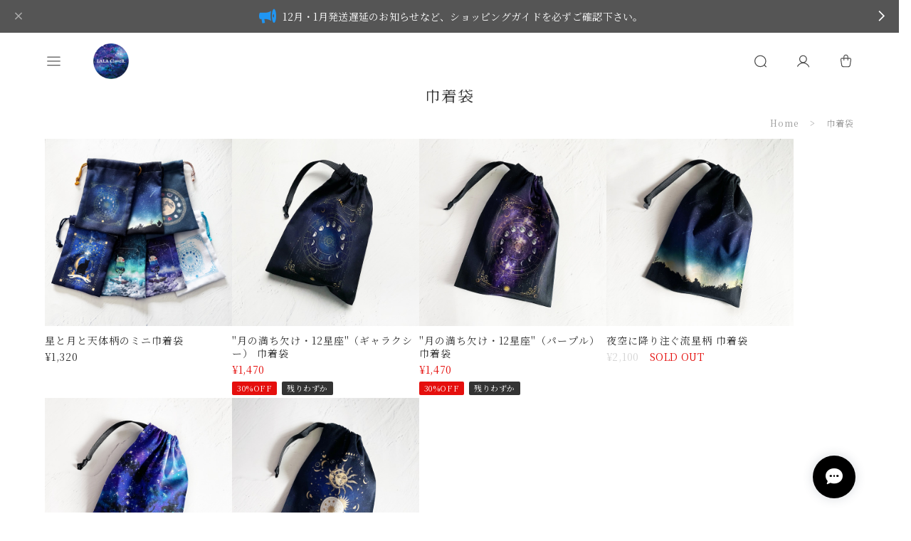

--- FILE ---
content_type: text/html; charset=UTF-8
request_url: https://www.lalaclover.shop/categories/4866747
body_size: 33160
content:
<!DOCTYPE html>
<html lang="ja">
<head>

<link rel="stylesheet" type="text/css" href="https://cf-baseassets.thebase.in/6d028cc3333ac3604f46b2e09c3711b0/asset/shop/BASEshop-c04794395695aab12cc9.css"/>
<meta charset="utf-8">

<meta name="viewport" content="width=device-width, initial-scale=1, viewport-fit=cover, maximum-scale=1">

<script>
!function(){var e=document.documentElement;e.style.setProperty("--scrollbar","17px");function t(){if(window.innerWidth<=960){e.style.setProperty("--scrollbar","0px");return}var t=document.createElement("div");t.style.cssText="position:absolute;top:-9999px;width:100px;height:100px;overflow:scroll;";(document.body||e).appendChild(t);var r=t.offsetWidth-t.clientWidth;t.parentNode.removeChild(t),r>0?e.style.setProperty("--scrollbar",r+"px"):e.style.setProperty("--scrollbar","17px")}if("loading"===document.readyState){requestAnimationFrame(t),window.addEventListener("DOMContentLoaded",t,{once:!0})}else t();var r;window.addEventListener("resize",function(){clearTimeout(r),r=setTimeout(t,80)},{passive:!0})}();
</script>

<link rel='canonical' href='https://www.lalaclover.shop/categories/4866747' />


<title>巾着袋 | LALA CloveR.幻想的雑貨屋 - 星と宇宙と天体を愛するあなたへ - </title>

<meta name="BASE-Theme-Name" content="Infini">
<meta name="BASE-Theme-Version" content="1.251112">

<link rel='icon' type='image/png' href='//static.thebase.in/favicon.png' />
<link rel='apple-touch-icon' sizes='180x180' href='//static.thebase.in/apple-touch-icon.png' />
<link rel='apple-touch-icon-precomposed' href='//static.thebase.in/apple-touch-icon.png' />



<link rel="preconnect" href="https://fonts.googleapis.com">
<link rel="preconnect" href="https://fonts.gstatic.com" crossorigin>
<script src="https://ajax.googleapis.com/ajax/libs/webfont/1.6.26/webfont.js"></script>
<script>
WebFont.load({
google: {
families: ['Noto Serif JP:400,700', 'Outfit:500']
}
});
</script>

<link rel="stylesheet" href="https://cdn.jsdelivr.net/npm/uikit@3.21.9/dist/css/uikit.min.css">
<link rel="stylesheet" href="https://basefile.akamaized.net/dolcevivace-shopselect-net/66d4576be984f/d.sal.min.css">



<link rel="stylesheet" href="https://basefile.akamaized.net/dolcevivace-shopselect-net/68cd5df54261c/dolce.vita.min.css">

<link rel="stylesheet" href="https://basefile.akamaized.net/dolcevivace-shopselect-net/66d51ca34e80a/d.caticon.min.css">

<link rel="stylesheet" href="https://basefile.akamaized.net/dolcevivace-shopselect-net/66d456bec5fd4/d.item3sp.min.css">

<link rel="stylesheet" href="https://basefile.akamaized.net/dolcevivace-shopselect-net/66d456cd405ce/d.item6pc.min.css">


<link rel="stylesheet" href="https://basefile.akamaized.net/dolcevivace-shopselect-net/66d456ebba318/d.with.mincho.min.css">





<meta name="description" content="LALA CloveR.の作品に目を止めて頂きありがとうございます＾＾星・月・天体など幻想的な世界を表現したグラフィックをオリジナルのファンタジー雑貨に落とし込んで作品製作をしています✨星月好きなあなた自身が使う日常に使える作品はもちろん、星月好きの友人、大切な方へのプレゼントにもおすすめのアイテムを取り揃えています✨文房具、雑貨、ファッションなどラインナップは豊富です！大人はもちろん、「うちの子供がこれが良い！」というコメント付きでのご購入も多いんですよ^ ^一つの柄に魅了され揃えてご購入して下さるお客様もいらっしゃいます。大人も子供も楽しめる作品を是非ご覧下さい☆※ご購入の際は必ずショッピングガイドをご覧下さい。https://www.lalaclover.shop/items/22402862ーーーーー新作情報・お得な情報はLINEアカウント・Twitter・Instagramにて⬇︎LINEアカウント「lalaclover」Twitter @_lalacloverInstagram @_lalaclover_その他通販サイトhttps://minne.com/@lalacloverhttps://www.creema.jp/c/lalacloverメディア掲載●minne HANDMADE LIFE BOOK vol.6、P2掲載。  https://mag.minne.com/2017/08/30/info_book06/●KERA magazine 2018年2月掲載。  http://kerastyle.jp/kawaii/15755" />
<meta name="keywords" content="巾着袋 | LALA CloveR.幻想的雑貨屋 - 星と宇宙と天体を愛するあなたへ - ,BASE,EC,store,ネットショップ,コマース,作成" />
<meta property="fb:app_id" content="350947278320210" />
<meta property="og:description" content="LALA CloveR.の作品に目を止めて頂きありがとうございます＾＾星・月・天体など幻想的な世界を表現したグラフィックをオリジナルのファンタジー雑貨に落とし込んで作品製作をしています✨星月好きなあなた自身が使う日常に使える作品はもちろん、星月好きの友人、大切な方へのプレゼントにもおすすめのアイテムを取り揃えています✨文房具、雑貨、ファッションなどラインナップは豊富です！大人はもちろん、「うちの子供がこれが良い！」というコメント付きでのご購入も多いんですよ^ ^一つの柄に魅了され揃えてご購入して下さるお客様もいらっしゃいます。大人も子供も楽しめる作品を是非ご覧下さい☆※ご購入の際は必ずショッピングガイドをご覧下さい。https://www.lalaclover.shop/items/22402862ーーーーー新作情報・お得な情報はLINEアカウント・Twitter・Instagramにて⬇︎LINEアカウント「lalaclover」Twitter @_lalacloverInstagram @_lalaclover_その他通販サイトhttps://minne.com/@lalacloverhttps://www.creema.jp/c/lalacloverメディア掲載●minne HANDMADE LIFE BOOK vol.6、P2掲載。  https://mag.minne.com/2017/08/30/info_book06/●KERA magazine 2018年2月掲載。  http://kerastyle.jp/kawaii/15755" />
<meta property="og:title" content="巾着袋 | LALA CloveR.幻想的雑貨屋 - 星と宇宙と天体を愛するあなたへ -  powered by BASE" />
<meta property="og:image" content="https://baseec-img-mng.akamaized.net/images/user/logo/c5fd1ca11ff516d558319f92c22f96ca.png?imformat=generic&q=90&im=Resize,width=1200,height=1200,aspect=fit,type=normal;Crop,width=1200,height=1200,gravity=Center,allowExpansion" />
<meta property="og:url" content="https://www.lalaclover.shop/categories/4866747" />
<meta property="og:site_name" content="巾着袋 | LALA CloveR.幻想的雑貨屋 - 星と宇宙と天体を愛するあなたへ -  powered by BASE" />
<meta property="og:type" content="website" />
<meta name="twitter:card" content="summary_large_image" />
<meta name="twitter:site" content="@_lalaclover" />
<meta name="twitter:url" content="https://www.lalaclover.shop/categories/4866747" />
<meta name="twitter:title" content="巾着袋 | LALA CloveR.幻想的雑貨屋 - 星と宇宙と天体を愛するあなたへ -  powered by BASE" />
<meta name="twitter:description" content="LALA CloveR.の作品に目を止めて頂きありがとうございます＾＾星・月・天体など幻想的な世界を表現したグラフィックをオリジナルのファンタジー雑貨に落とし込んで作品製作をしています✨星月好きなあなた自身が使う日常に使える作品はもちろん、星月好きの友人、大切な方へのプレゼントにもおすすめのアイテムを取り揃えています✨文房具、雑貨、ファッションなどラインナップは豊富です！大人はもちろん、「うちの子供がこれが良い！」というコメント付きでのご購入も多いんですよ^ ^一つの柄に魅了され揃えてご購入して下さるお客様もいらっしゃいます。大人も子供も楽しめる作品を是非ご覧下さい☆※ご購入の際は必ずショッピングガイドをご覧下さい。https://www.lalaclover.shop/items/22402862ーーーーー新作情報・お得な情報はLINEアカウント・Twitter・Instagramにて⬇︎LINEアカウント「lalaclover」Twitter @_lalacloverInstagram @_lalaclover_その他通販サイトhttps://minne.com/@lalacloverhttps://www.creema.jp/c/lalacloverメディア掲載●minne HANDMADE LIFE BOOK vol.6、P2掲載。  https://mag.minne.com/2017/08/30/info_book06/●KERA magazine 2018年2月掲載。  http://kerastyle.jp/kawaii/15755" />
<meta name="twitter:image" content="https://baseec-img-mng.akamaized.net/images/user/logo/c5fd1ca11ff516d558319f92c22f96ca.png?imformat=generic&q=90&im=Resize,width=1200,height=1200,aspect=fit,type=normal;Crop,width=1200,height=1200,gravity=Center,allowExpansion" />





<style type="text/css">
body { 
        background-image: none;
        background-color: #ffffff;
     }
</style>


<style type="text/css">
:root {
--dolce-bg-color: #ffffff;--dolce-text-color: #333333;--dolce-title-color: #333333;--dolce-subtext-color: #999999;--dolce-a-color: #01579b;--dolce-ahover-color: #0277bd;--dolce-btn-color: #ffffff;--dolce-btn-line-color: #dddddd;--dolce-btn-text-color: #333333;--dolce-cart-color: #1E90FF;--dolce-sale-color: #E50F0D;--dolce-comming-color: #00C7B6;--dolce-takeout-color: #ff9800;--dolce-pre-color: #1e88e5;--dolce-lottery-color: #5e35b1;--dolce-community-color: #212121;--dolce-footer-bg-color: #fafafa;--dolce-footer-text-color: #212121;--dolce-stock-color: #333333;}

html { font-size : 16px; }

nav .category-btn:nth-of-type(1) .cat-inner, .sub-cat .category-btn:nth-of-type(1) .cat-inner{ background: url("https://baseec-img-mng.akamaized.net/images/shop_front/lalaclover/c3144d8a93c7140ae8ea98542f92e239.jpg") no-repeat center/cover; }
nav .category-btn:nth-of-type(2) .cat-inner, .sub-cat .category-btn:nth-of-type(2) .cat-inner{ background: url("https://baseec-img-mng.akamaized.net/images/shop_front/lalaclover/6253fd35f8377ade752a2cb2ff1b2ba3.jpg") no-repeat center/cover; }
nav .category-btn:nth-of-type(3) .cat-inner, .sub-cat .category-btn:nth-of-type(3) .cat-inner{ background: url("https://baseec-img-mng.akamaized.net/images/shop_front/lalaclover/87a63c1b410194d3ec1442600db0d6e9.jpg") no-repeat center/cover; }
nav .category-btn:nth-of-type(4) .cat-inner, .sub-cat .category-btn:nth-of-type(4) .cat-inner{ background: url("https://baseec-img-mng.akamaized.net/images/shop_front/lalaclover/b58886fe1af4bb8bf1af9ff08c12263b.jpg") no-repeat center/cover; }
nav .category-btn:nth-of-type(5) .cat-inner, .sub-cat .category-btn:nth-of-type(5) .cat-inner{ background: url("https://baseec-img-mng.akamaized.net/images/shop_front/lalaclover/202c7e50074def829fc6c1a59bcb3325.jpg") no-repeat center/cover; }
nav .category-btn:nth-of-type(6) .cat-inner, .sub-cat .category-btn:nth-of-type(6) .cat-inner{ background: url("https://baseec-img-mng.akamaized.net/images/shop_front/lalaclover/213e25dd7ac5cf235fa10b66fe5200c1.jpg") no-repeat center/cover; }
nav .category-btn:nth-of-type(7) .cat-inner, .sub-cat .category-btn:nth-of-type(7) .cat-inner{ background: url("https://baseec-img-mng.akamaized.net/images/shop_front/lalaclover/1d764190660396fc2d6c9ae989cd5594.jpg") no-repeat center/cover; }
nav .category-btn:nth-of-type(8) .cat-inner, .sub-cat .category-btn:nth-of-type(8) .cat-inner{ background: url("https://baseec-img-mng.akamaized.net/images/shop_front/lalaclover/691934e4f51c650455809278b8a06307.jpg") no-repeat center/cover; }
nav .category-btn:nth-of-type(9) .cat-inner,.sub-cat .category-btn:nth-of-type(9) .cat-inner{ background: url("https://baseec-img-mng.akamaized.net/images/shop_front/lalaclover/ae510aa68b142aa47c69fecb18b427fd.jpg") no-repeat center/cover; }
nav .category-btn:nth-of-type(10) .cat-inner,.sub-cat .category-btn:nth-of-type(10) .cat-inner{ background: url("https://baseec-img-mng.akamaized.net/images/shop_front/lalaclover/b436bb185735c1f580a58f07f9f5f19b.jpg") no-repeat center/cover; }
#page-shipping .shipping,
#about-shipping .shipping,
#footer-shipping .shipping,
#modal-shipping .shipping{
color: #E50F0D; }
.attentionbox{ background: #111111; }
.attentionbox,
.attentionbox a,
.attentionbox a:hover{ color: #FFFFFF !important; }


@font-face {
font-family: "shopicon";
font-style: normal;
font-weight: normal;
src: url("https://www.lalaclover.shop//css/shopTemplate/fonts/shopicon.eot?md4x76");
src: url("https://www.lalaclover.shop//css/shopTemplate/fonts/shopicon.eot?md4x76#iefix")
format("embedded-opentype"),
url("https://www.lalaclover.shop//css/shopTemplate/fonts/shopicon.ttf?md4x76") format("truetype"),
url("https://www.lalaclover.shop//css/shopTemplate/fonts/shopicon.woff?md4x76") format("woff"),
url("https://www.lalaclover.shop//css/shopTemplate/fonts/shopicon.svg?md4x76#shopicon")
format("svg");
}
.item-image {
width: 100%; 
aspect-ratio: 1 / 1; 
overflow: hidden; }
#sp-search{margin-top: 0;}

.appsicon-crossCircle:before {
color: #000 !important;}
.grecaptcha-badge{
z-index: 1000;}
.ageVerificationWarning{
font-size: 1.8rem !important;
color: #333333 !important;}
.purchaseButtonModal__inputAreaLabel,
.purchaseButtonModal__ageVerificationWarningText{
color: #333 !important;}
#membership h2,
#membership h3,
#membership h4{
color: #333333 }
.membership .mypage .content .customer-info-wrapper .edit-wrapper .edit,
.membership .mypage .content .about-wrapper .about,
.membership .login .register-link{
color: #01579b !important; }
.membership .guide .mypage-link .link,
.membership .login .link{
background: #1E90FF !important; }

.bnplBanner {
  padding: 8px 12px !important;
  margin-top: 5px !important;
  width: 100%;}
.glightbox-container .ginner-container {
  height: auto;}

.easyOverseasSales__label,
.easyOverseasSalesArea__link{
  color: var(--dolce-text-color) !important; }
@media (max-width: 959px) {
.purchaseButton .easyOverseasSales .purchaseButton__btn {
  margin-top:0;}}
#bottom-cart:has(.easyOverseasSales) {
  display: none !important;}

.subsc-text{
  color: var(--dolce-text-color) !important;
  font-size: 13px !important;
  vertical-align: bottom;
  padding-right: 5px;}

</style>

<script type="text/javascript">
	var _gaq = _gaq || [];
	var gtag = gtag || function(){};
</script>
			<script>
window.dataLayer = window.dataLayer || [];
window.dataLayer.push({

	
						'shopTheme': "market_dolcevivace-shopselect-net_66e9b8ddbf24a",
		
				'shopId': "lalaclover",

				
				
				
	
		});
</script>


<!-- Google Tag Manager for thebase.in-->
<noscript><iframe src="//www.googletagmanager.com/ns.html?id=GTM-K652NBTK"
height="0" width="0" style="display:none;visibility:hidden"></iframe></noscript>
<script>(function(w,d,s,l,i){w[l]=w[l]||[];w[l].push({'gtm.start':
new Date().getTime(),event:'gtm.js'});var f=d.getElementsByTagName(s)[0],
j=d.createElement(s),dl=l!='dataLayer'?'&l='+l:'';j.async=true;j.src=
'//www.googletagmanager.com/gtm.js?id='+i+dl;f.parentNode.insertBefore(j,f);
})(window,document,'script','dataLayer','GTM-K652NBTK');</script>
<!-- End Google Tag Manager -->

<script type="text/javascript">


</script>

	


	<!-- Facebook Pixel Code -->
	<script>
		!function(f,b,e,v,n,t,s){if(f.fbq)return;n=f.fbq=function(){n.callMethod?
			n.callMethod.apply(n,arguments):n.queue.push(arguments)};if(!f._fbq)f._fbq=n;
			n.push=n;n.loaded=!0;n.version='2.0';n.queue=[];t=b.createElement(e);t.async=!0;
			t.src=v;s=b.getElementsByTagName(e)[0];s.parentNode.insertBefore(t,s)}(window,
			document,'script','https://connect.facebook.net/en_US/fbevents.js');

			
		fbq('init', '281404653845148', {}, { agent: 'plthebase' });
		fbq('trackSingle', '281404653845148', 'PageView');

				data = null;
				if (data) {
			(function(data) {
				window.addEventListener('load', function() {
					$.ajax({
						type: 'POST',
						url: "https://www.lalaclover.shop/facebook/conversion/",
						dataType: 'json',
						data: data,
						success: function (data) {},
					})
				})
			})(data)
		}

	</script>
	<!-- End Facebook Pixel Code -->



	



<meta name="cot:primaryColor" content="#000000"><meta name="cot:accentColor" content="#000000"><meta name="cot:textColor" content="#000000"><meta name="cot:lightTextColor" content="#ffffff"><meta name="cot:complementaryColor" content="#000000"><meta name="cot:titleColor" content="#000000">

	

	<script type="text/javascript">
		;window.NREUM||(NREUM={});NREUM.init={distributed_tracing:{enabled:true},privacy:{cookies_enabled:true},ajax:{deny_list:["bam.nr-data.net"]}};

		;NREUM.loader_config={accountID:"2907216",trustKey:"2804831",agentID:"663072695",licenseKey:"NRJS-4c41e18b2dabf750af0",applicationID:"663072695"}
		;NREUM.info={beacon:"bam.nr-data.net",errorBeacon:"bam.nr-data.net",licenseKey:"NRJS-4c41e18b2dabf750af0",applicationID:"663072695",sa:1}

		;/*! For license information please see nr-loader-spa-1.236.0.min.js.LICENSE.txt */
		(()=>{"use strict";var e,t,r={5763:(e,t,r)=>{r.d(t,{P_:()=>l,Mt:()=>g,C5:()=>s,DL:()=>v,OP:()=>T,lF:()=>D,Yu:()=>y,Dg:()=>h,CX:()=>c,GE:()=>b,sU:()=>_});var n=r(8632),i=r(9567);const o={beacon:n.ce.beacon,errorBeacon:n.ce.errorBeacon,licenseKey:void 0,applicationID:void 0,sa:void 0,queueTime:void 0,applicationTime:void 0,ttGuid:void 0,user:void 0,account:void 0,product:void 0,extra:void 0,jsAttributes:{},userAttributes:void 0,atts:void 0,transactionName:void 0,tNamePlain:void 0},a={};function s(e){if(!e)throw new Error("All info objects require an agent identifier!");if(!a[e])throw new Error("Info for ".concat(e," was never set"));return a[e]}function c(e,t){if(!e)throw new Error("All info objects require an agent identifier!");a[e]=(0,i.D)(t,o),(0,n.Qy)(e,a[e],"info")}var u=r(7056);const d=()=>{const e={blockSelector:"[data-nr-block]",maskInputOptions:{password:!0}};return{allow_bfcache:!0,privacy:{cookies_enabled:!0},ajax:{deny_list:void 0,enabled:!0,harvestTimeSeconds:10},distributed_tracing:{enabled:void 0,exclude_newrelic_header:void 0,cors_use_newrelic_header:void 0,cors_use_tracecontext_headers:void 0,allowed_origins:void 0},session:{domain:void 0,expiresMs:u.oD,inactiveMs:u.Hb},ssl:void 0,obfuscate:void 0,jserrors:{enabled:!0,harvestTimeSeconds:10},metrics:{enabled:!0},page_action:{enabled:!0,harvestTimeSeconds:30},page_view_event:{enabled:!0},page_view_timing:{enabled:!0,harvestTimeSeconds:30,long_task:!1},session_trace:{enabled:!0,harvestTimeSeconds:10},harvest:{tooManyRequestsDelay:60},session_replay:{enabled:!1,harvestTimeSeconds:60,sampleRate:.1,errorSampleRate:.1,maskTextSelector:"*",maskAllInputs:!0,get blockClass(){return"nr-block"},get ignoreClass(){return"nr-ignore"},get maskTextClass(){return"nr-mask"},get blockSelector(){return e.blockSelector},set blockSelector(t){e.blockSelector+=",".concat(t)},get maskInputOptions(){return e.maskInputOptions},set maskInputOptions(t){e.maskInputOptions={...t,password:!0}}},spa:{enabled:!0,harvestTimeSeconds:10}}},f={};function l(e){if(!e)throw new Error("All configuration objects require an agent identifier!");if(!f[e])throw new Error("Configuration for ".concat(e," was never set"));return f[e]}function h(e,t){if(!e)throw new Error("All configuration objects require an agent identifier!");f[e]=(0,i.D)(t,d()),(0,n.Qy)(e,f[e],"config")}function g(e,t){if(!e)throw new Error("All configuration objects require an agent identifier!");var r=l(e);if(r){for(var n=t.split("."),i=0;i<n.length-1;i++)if("object"!=typeof(r=r[n[i]]))return;r=r[n[n.length-1]]}return r}const p={accountID:void 0,trustKey:void 0,agentID:void 0,licenseKey:void 0,applicationID:void 0,xpid:void 0},m={};function v(e){if(!e)throw new Error("All loader-config objects require an agent identifier!");if(!m[e])throw new Error("LoaderConfig for ".concat(e," was never set"));return m[e]}function b(e,t){if(!e)throw new Error("All loader-config objects require an agent identifier!");m[e]=(0,i.D)(t,p),(0,n.Qy)(e,m[e],"loader_config")}const y=(0,n.mF)().o;var w=r(385),x=r(6818);const A={buildEnv:x.Re,bytesSent:{},queryBytesSent:{},customTransaction:void 0,disabled:!1,distMethod:x.gF,isolatedBacklog:!1,loaderType:void 0,maxBytes:3e4,offset:Math.floor(w._A?.performance?.timeOrigin||w._A?.performance?.timing?.navigationStart||Date.now()),onerror:void 0,origin:""+w._A.location,ptid:void 0,releaseIds:{},session:void 0,xhrWrappable:"function"==typeof w._A.XMLHttpRequest?.prototype?.addEventListener,version:x.q4},E={};function T(e){if(!e)throw new Error("All runtime objects require an agent identifier!");if(!E[e])throw new Error("Runtime for ".concat(e," was never set"));return E[e]}function _(e,t){if(!e)throw new Error("All runtime objects require an agent identifier!");E[e]=(0,i.D)(t,A),(0,n.Qy)(e,E[e],"runtime")}function D(e){return function(e){try{const t=s(e);return!!t.licenseKey&&!!t.errorBeacon&&!!t.applicationID}catch(e){return!1}}(e)}},9567:(e,t,r)=>{r.d(t,{D:()=>i});var n=r(50);function i(e,t){try{if(!e||"object"!=typeof e)return(0,n.Z)("Setting a Configurable requires an object as input");if(!t||"object"!=typeof t)return(0,n.Z)("Setting a Configurable requires a model to set its initial properties");const r=Object.create(Object.getPrototypeOf(t),Object.getOwnPropertyDescriptors(t)),o=0===Object.keys(r).length?e:r;for(let a in o)if(void 0!==e[a])try{"object"==typeof e[a]&&"object"==typeof t[a]?r[a]=i(e[a],t[a]):r[a]=e[a]}catch(e){(0,n.Z)("An error occurred while setting a property of a Configurable",e)}return r}catch(e){(0,n.Z)("An error occured while setting a Configurable",e)}}},6818:(e,t,r)=>{r.d(t,{Re:()=>i,gF:()=>o,q4:()=>n});const n="1.236.0",i="PROD",o="CDN"},385:(e,t,r)=>{r.d(t,{FN:()=>a,IF:()=>u,Nk:()=>f,Tt:()=>s,_A:()=>o,il:()=>n,pL:()=>c,v6:()=>i,w1:()=>d});const n="undefined"!=typeof window&&!!window.document,i="undefined"!=typeof WorkerGlobalScope&&("undefined"!=typeof self&&self instanceof WorkerGlobalScope&&self.navigator instanceof WorkerNavigator||"undefined"!=typeof globalThis&&globalThis instanceof WorkerGlobalScope&&globalThis.navigator instanceof WorkerNavigator),o=n?window:"undefined"!=typeof WorkerGlobalScope&&("undefined"!=typeof self&&self instanceof WorkerGlobalScope&&self||"undefined"!=typeof globalThis&&globalThis instanceof WorkerGlobalScope&&globalThis),a=""+o?.location,s=/iPad|iPhone|iPod/.test(navigator.userAgent),c=s&&"undefined"==typeof SharedWorker,u=(()=>{const e=navigator.userAgent.match(/Firefox[/\s](\d+\.\d+)/);return Array.isArray(e)&&e.length>=2?+e[1]:0})(),d=Boolean(n&&window.document.documentMode),f=!!navigator.sendBeacon},1117:(e,t,r)=>{r.d(t,{w:()=>o});var n=r(50);const i={agentIdentifier:"",ee:void 0};class o{constructor(e){try{if("object"!=typeof e)return(0,n.Z)("shared context requires an object as input");this.sharedContext={},Object.assign(this.sharedContext,i),Object.entries(e).forEach((e=>{let[t,r]=e;Object.keys(i).includes(t)&&(this.sharedContext[t]=r)}))}catch(e){(0,n.Z)("An error occured while setting SharedContext",e)}}}},8e3:(e,t,r)=>{r.d(t,{L:()=>d,R:()=>c});var n=r(2177),i=r(1284),o=r(4322),a=r(3325);const s={};function c(e,t){const r={staged:!1,priority:a.p[t]||0};u(e),s[e].get(t)||s[e].set(t,r)}function u(e){e&&(s[e]||(s[e]=new Map))}function d(){let e=arguments.length>0&&void 0!==arguments[0]?arguments[0]:"",t=arguments.length>1&&void 0!==arguments[1]?arguments[1]:"feature";if(u(e),!e||!s[e].get(t))return a(t);s[e].get(t).staged=!0;const r=[...s[e]];function a(t){const r=e?n.ee.get(e):n.ee,a=o.X.handlers;if(r.backlog&&a){var s=r.backlog[t],c=a[t];if(c){for(var u=0;s&&u<s.length;++u)f(s[u],c);(0,i.D)(c,(function(e,t){(0,i.D)(t,(function(t,r){r[0].on(e,r[1])}))}))}delete a[t],r.backlog[t]=null,r.emit("drain-"+t,[])}}r.every((e=>{let[t,r]=e;return r.staged}))&&(r.sort(((e,t)=>e[1].priority-t[1].priority)),r.forEach((e=>{let[t]=e;a(t)})))}function f(e,t){var r=e[1];(0,i.D)(t[r],(function(t,r){var n=e[0];if(r[0]===n){var i=r[1],o=e[3],a=e[2];i.apply(o,a)}}))}},2177:(e,t,r)=>{r.d(t,{c:()=>f,ee:()=>u});var n=r(8632),i=r(2210),o=r(1284),a=r(5763),s="nr@context";let c=(0,n.fP)();var u;function d(){}function f(e){return(0,i.X)(e,s,l)}function l(){return new d}function h(){u.aborted=!0,u.backlog={}}c.ee?u=c.ee:(u=function e(t,r){var n={},c={},f={},g=!1;try{g=16===r.length&&(0,a.OP)(r).isolatedBacklog}catch(e){}var p={on:b,addEventListener:b,removeEventListener:y,emit:v,get:x,listeners:w,context:m,buffer:A,abort:h,aborted:!1,isBuffering:E,debugId:r,backlog:g?{}:t&&"object"==typeof t.backlog?t.backlog:{}};return p;function m(e){return e&&e instanceof d?e:e?(0,i.X)(e,s,l):l()}function v(e,r,n,i,o){if(!1!==o&&(o=!0),!u.aborted||i){t&&o&&t.emit(e,r,n);for(var a=m(n),s=w(e),d=s.length,f=0;f<d;f++)s[f].apply(a,r);var l=T()[c[e]];return l&&l.push([p,e,r,a]),a}}function b(e,t){n[e]=w(e).concat(t)}function y(e,t){var r=n[e];if(r)for(var i=0;i<r.length;i++)r[i]===t&&r.splice(i,1)}function w(e){return n[e]||[]}function x(t){return f[t]=f[t]||e(p,t)}function A(e,t){var r=T();p.aborted||(0,o.D)(e,(function(e,n){t=t||"feature",c[n]=t,t in r||(r[t]=[])}))}function E(e){return!!T()[c[e]]}function T(){return p.backlog}}(void 0,"globalEE"),c.ee=u)},5546:(e,t,r)=>{r.d(t,{E:()=>n,p:()=>i});var n=r(2177).ee.get("handle");function i(e,t,r,i,o){o?(o.buffer([e],i),o.emit(e,t,r)):(n.buffer([e],i),n.emit(e,t,r))}},4322:(e,t,r)=>{r.d(t,{X:()=>o});var n=r(5546);o.on=a;var i=o.handlers={};function o(e,t,r,o){a(o||n.E,i,e,t,r)}function a(e,t,r,i,o){o||(o="feature"),e||(e=n.E);var a=t[o]=t[o]||{};(a[r]=a[r]||[]).push([e,i])}},3239:(e,t,r)=>{r.d(t,{bP:()=>s,iz:()=>c,m$:()=>a});var n=r(385);let i=!1,o=!1;try{const e={get passive(){return i=!0,!1},get signal(){return o=!0,!1}};n._A.addEventListener("test",null,e),n._A.removeEventListener("test",null,e)}catch(e){}function a(e,t){return i||o?{capture:!!e,passive:i,signal:t}:!!e}function s(e,t){let r=arguments.length>2&&void 0!==arguments[2]&&arguments[2],n=arguments.length>3?arguments[3]:void 0;window.addEventListener(e,t,a(r,n))}function c(e,t){let r=arguments.length>2&&void 0!==arguments[2]&&arguments[2],n=arguments.length>3?arguments[3]:void 0;document.addEventListener(e,t,a(r,n))}},4402:(e,t,r)=>{r.d(t,{Ht:()=>u,M:()=>c,Rl:()=>a,ky:()=>s});var n=r(385);const i="xxxxxxxx-xxxx-4xxx-yxxx-xxxxxxxxxxxx";function o(e,t){return e?15&e[t]:16*Math.random()|0}function a(){const e=n._A?.crypto||n._A?.msCrypto;let t,r=0;return e&&e.getRandomValues&&(t=e.getRandomValues(new Uint8Array(31))),i.split("").map((e=>"x"===e?o(t,++r).toString(16):"y"===e?(3&o()|8).toString(16):e)).join("")}function s(e){const t=n._A?.crypto||n._A?.msCrypto;let r,i=0;t&&t.getRandomValues&&(r=t.getRandomValues(new Uint8Array(31)));const a=[];for(var s=0;s<e;s++)a.push(o(r,++i).toString(16));return a.join("")}function c(){return s(16)}function u(){return s(32)}},7056:(e,t,r)=>{r.d(t,{Bq:()=>n,Hb:()=>o,oD:()=>i});const n="NRBA",i=144e5,o=18e5},7894:(e,t,r)=>{function n(){return Math.round(performance.now())}r.d(t,{z:()=>n})},7243:(e,t,r)=>{r.d(t,{e:()=>o});var n=r(385),i={};function o(e){if(e in i)return i[e];if(0===(e||"").indexOf("data:"))return{protocol:"data"};let t;var r=n._A?.location,o={};if(n.il)t=document.createElement("a"),t.href=e;else try{t=new URL(e,r.href)}catch(e){return o}o.port=t.port;var a=t.href.split("://");!o.port&&a[1]&&(o.port=a[1].split("/")[0].split("@").pop().split(":")[1]),o.port&&"0"!==o.port||(o.port="https"===a[0]?"443":"80"),o.hostname=t.hostname||r.hostname,o.pathname=t.pathname,o.protocol=a[0],"/"!==o.pathname.charAt(0)&&(o.pathname="/"+o.pathname);var s=!t.protocol||":"===t.protocol||t.protocol===r.protocol,c=t.hostname===r.hostname&&t.port===r.port;return o.sameOrigin=s&&(!t.hostname||c),"/"===o.pathname&&(i[e]=o),o}},50:(e,t,r)=>{function n(e,t){"function"==typeof console.warn&&(console.warn("New Relic: ".concat(e)),t&&console.warn(t))}r.d(t,{Z:()=>n})},2587:(e,t,r)=>{r.d(t,{N:()=>c,T:()=>u});var n=r(2177),i=r(5546),o=r(8e3),a=r(3325);const s={stn:[a.D.sessionTrace],err:[a.D.jserrors,a.D.metrics],ins:[a.D.pageAction],spa:[a.D.spa],sr:[a.D.sessionReplay,a.D.sessionTrace]};function c(e,t){const r=n.ee.get(t);e&&"object"==typeof e&&(Object.entries(e).forEach((e=>{let[t,n]=e;void 0===u[t]&&(s[t]?s[t].forEach((e=>{n?(0,i.p)("feat-"+t,[],void 0,e,r):(0,i.p)("block-"+t,[],void 0,e,r),(0,i.p)("rumresp-"+t,[Boolean(n)],void 0,e,r)})):n&&(0,i.p)("feat-"+t,[],void 0,void 0,r),u[t]=Boolean(n))})),Object.keys(s).forEach((e=>{void 0===u[e]&&(s[e]?.forEach((t=>(0,i.p)("rumresp-"+e,[!1],void 0,t,r))),u[e]=!1)})),(0,o.L)(t,a.D.pageViewEvent))}const u={}},2210:(e,t,r)=>{r.d(t,{X:()=>i});var n=Object.prototype.hasOwnProperty;function i(e,t,r){if(n.call(e,t))return e[t];var i=r();if(Object.defineProperty&&Object.keys)try{return Object.defineProperty(e,t,{value:i,writable:!0,enumerable:!1}),i}catch(e){}return e[t]=i,i}},1284:(e,t,r)=>{r.d(t,{D:()=>n});const n=(e,t)=>Object.entries(e||{}).map((e=>{let[r,n]=e;return t(r,n)}))},4351:(e,t,r)=>{r.d(t,{P:()=>o});var n=r(2177);const i=()=>{const e=new WeakSet;return(t,r)=>{if("object"==typeof r&&null!==r){if(e.has(r))return;e.add(r)}return r}};function o(e){try{return JSON.stringify(e,i())}catch(e){try{n.ee.emit("internal-error",[e])}catch(e){}}}},3960:(e,t,r)=>{r.d(t,{K:()=>a,b:()=>o});var n=r(3239);function i(){return"undefined"==typeof document||"complete"===document.readyState}function o(e,t){if(i())return e();(0,n.bP)("load",e,t)}function a(e){if(i())return e();(0,n.iz)("DOMContentLoaded",e)}},8632:(e,t,r)=>{r.d(t,{EZ:()=>u,Qy:()=>c,ce:()=>o,fP:()=>a,gG:()=>d,mF:()=>s});var n=r(7894),i=r(385);const o={beacon:"bam.nr-data.net",errorBeacon:"bam.nr-data.net"};function a(){return i._A.NREUM||(i._A.NREUM={}),void 0===i._A.newrelic&&(i._A.newrelic=i._A.NREUM),i._A.NREUM}function s(){let e=a();return e.o||(e.o={ST:i._A.setTimeout,SI:i._A.setImmediate,CT:i._A.clearTimeout,XHR:i._A.XMLHttpRequest,REQ:i._A.Request,EV:i._A.Event,PR:i._A.Promise,MO:i._A.MutationObserver,FETCH:i._A.fetch}),e}function c(e,t,r){let i=a();const o=i.initializedAgents||{},s=o[e]||{};return Object.keys(s).length||(s.initializedAt={ms:(0,n.z)(),date:new Date}),i.initializedAgents={...o,[e]:{...s,[r]:t}},i}function u(e,t){a()[e]=t}function d(){return function(){let e=a();const t=e.info||{};e.info={beacon:o.beacon,errorBeacon:o.errorBeacon,...t}}(),function(){let e=a();const t=e.init||{};e.init={...t}}(),s(),function(){let e=a();const t=e.loader_config||{};e.loader_config={...t}}(),a()}},7956:(e,t,r)=>{r.d(t,{N:()=>i});var n=r(3239);function i(e){let t=arguments.length>1&&void 0!==arguments[1]&&arguments[1],r=arguments.length>2?arguments[2]:void 0,i=arguments.length>3?arguments[3]:void 0;return void(0,n.iz)("visibilitychange",(function(){if(t)return void("hidden"==document.visibilityState&&e());e(document.visibilityState)}),r,i)}},1214:(e,t,r)=>{r.d(t,{em:()=>v,u5:()=>N,QU:()=>S,_L:()=>I,Gm:()=>L,Lg:()=>M,gy:()=>U,BV:()=>Q,Kf:()=>ee});var n=r(2177);const i="nr@original";var o=Object.prototype.hasOwnProperty,a=!1;function s(e,t){return e||(e=n.ee),r.inPlace=function(e,t,n,i,o){n||(n="");var a,s,c,u="-"===n.charAt(0);for(c=0;c<t.length;c++)d(a=e[s=t[c]])||(e[s]=r(a,u?s+n:n,i,s,o))},r.flag=i,r;function r(t,r,n,a,s){return d(t)?t:(r||(r=""),nrWrapper[i]=t,u(t,nrWrapper,e),nrWrapper);function nrWrapper(){var i,u,d,f;try{u=this,i=[...arguments],d="function"==typeof n?n(i,u):n||{}}catch(t){c([t,"",[i,u,a],d],e)}o(r+"start",[i,u,a],d,s);try{return f=t.apply(u,i)}catch(e){throw o(r+"err",[i,u,e],d,s),e}finally{o(r+"end",[i,u,f],d,s)}}}function o(r,n,i,o){if(!a||t){var s=a;a=!0;try{e.emit(r,n,i,t,o)}catch(t){c([t,r,n,i],e)}a=s}}}function c(e,t){t||(t=n.ee);try{t.emit("internal-error",e)}catch(e){}}function u(e,t,r){if(Object.defineProperty&&Object.keys)try{return Object.keys(e).forEach((function(r){Object.defineProperty(t,r,{get:function(){return e[r]},set:function(t){return e[r]=t,t}})})),t}catch(e){c([e],r)}for(var n in e)o.call(e,n)&&(t[n]=e[n]);return t}function d(e){return!(e&&e instanceof Function&&e.apply&&!e[i])}var f=r(2210),l=r(385);const h={},g=XMLHttpRequest,p="addEventListener",m="removeEventListener";function v(e){var t=function(e){return(e||n.ee).get("events")}(e);if(h[t.debugId]++)return t;h[t.debugId]=1;var r=s(t,!0);function i(e){r.inPlace(e,[p,m],"-",o)}function o(e,t){return e[1]}return"getPrototypeOf"in Object&&(l.il&&b(document,i),b(l._A,i),b(g.prototype,i)),t.on(p+"-start",(function(e,t){var n=e[1];if(null!==n&&("function"==typeof n||"object"==typeof n)){var i=(0,f.X)(n,"nr@wrapped",(function(){var e={object:function(){if("function"!=typeof n.handleEvent)return;return n.handleEvent.apply(n,arguments)},function:n}[typeof n];return e?r(e,"fn-",null,e.name||"anonymous"):n}));this.wrapped=e[1]=i}})),t.on(m+"-start",(function(e){e[1]=this.wrapped||e[1]})),t}function b(e,t){let r=e;for(;"object"==typeof r&&!Object.prototype.hasOwnProperty.call(r,p);)r=Object.getPrototypeOf(r);for(var n=arguments.length,i=new Array(n>2?n-2:0),o=2;o<n;o++)i[o-2]=arguments[o];r&&t(r,...i)}var y="fetch-",w=y+"body-",x=["arrayBuffer","blob","json","text","formData"],A=l._A.Request,E=l._A.Response,T="prototype",_="nr@context";const D={};function N(e){const t=function(e){return(e||n.ee).get("fetch")}(e);if(!(A&&E&&l._A.fetch))return t;if(D[t.debugId]++)return t;function r(e,r,n){var i=e[r];"function"==typeof i&&(e[r]=function(){var e,r=[...arguments],o={};t.emit(n+"before-start",[r],o),o[_]&&o[_].dt&&(e=o[_].dt);var a=i.apply(this,r);return t.emit(n+"start",[r,e],a),a.then((function(e){return t.emit(n+"end",[null,e],a),e}),(function(e){throw t.emit(n+"end",[e],a),e}))})}return D[t.debugId]=1,x.forEach((e=>{r(A[T],e,w),r(E[T],e,w)})),r(l._A,"fetch",y),t.on(y+"end",(function(e,r){var n=this;if(r){var i=r.headers.get("content-length");null!==i&&(n.rxSize=i),t.emit(y+"done",[null,r],n)}else t.emit(y+"done",[e],n)})),t}const O={},j=["pushState","replaceState"];function S(e){const t=function(e){return(e||n.ee).get("history")}(e);return!l.il||O[t.debugId]++||(O[t.debugId]=1,s(t).inPlace(window.history,j,"-")),t}var P=r(3239);const C={},R=["appendChild","insertBefore","replaceChild"];function I(e){const t=function(e){return(e||n.ee).get("jsonp")}(e);if(!l.il||C[t.debugId])return t;C[t.debugId]=!0;var r=s(t),i=/[?&](?:callback|cb)=([^&#]+)/,o=/(.*)\.([^.]+)/,a=/^(\w+)(\.|$)(.*)$/;function c(e,t){var r=e.match(a),n=r[1],i=r[3];return i?c(i,t[n]):t[n]}return r.inPlace(Node.prototype,R,"dom-"),t.on("dom-start",(function(e){!function(e){if(!e||"string"!=typeof e.nodeName||"script"!==e.nodeName.toLowerCase())return;if("function"!=typeof e.addEventListener)return;var n=(a=e.src,s=a.match(i),s?s[1]:null);var a,s;if(!n)return;var u=function(e){var t=e.match(o);if(t&&t.length>=3)return{key:t[2],parent:c(t[1],window)};return{key:e,parent:window}}(n);if("function"!=typeof u.parent[u.key])return;var d={};function f(){t.emit("jsonp-end",[],d),e.removeEventListener("load",f,(0,P.m$)(!1)),e.removeEventListener("error",l,(0,P.m$)(!1))}function l(){t.emit("jsonp-error",[],d),t.emit("jsonp-end",[],d),e.removeEventListener("load",f,(0,P.m$)(!1)),e.removeEventListener("error",l,(0,P.m$)(!1))}r.inPlace(u.parent,[u.key],"cb-",d),e.addEventListener("load",f,(0,P.m$)(!1)),e.addEventListener("error",l,(0,P.m$)(!1)),t.emit("new-jsonp",[e.src],d)}(e[0])})),t}var k=r(5763);const H={};function L(e){const t=function(e){return(e||n.ee).get("mutation")}(e);if(!l.il||H[t.debugId])return t;H[t.debugId]=!0;var r=s(t),i=k.Yu.MO;return i&&(window.MutationObserver=function(e){return this instanceof i?new i(r(e,"fn-")):i.apply(this,arguments)},MutationObserver.prototype=i.prototype),t}const z={};function M(e){const t=function(e){return(e||n.ee).get("promise")}(e);if(z[t.debugId])return t;z[t.debugId]=!0;var r=n.c,o=s(t),a=k.Yu.PR;return a&&function(){function e(r){var n=t.context(),i=o(r,"executor-",n,null,!1);const s=Reflect.construct(a,[i],e);return t.context(s).getCtx=function(){return n},s}l._A.Promise=e,Object.defineProperty(e,"name",{value:"Promise"}),e.toString=function(){return a.toString()},Object.setPrototypeOf(e,a),["all","race"].forEach((function(r){const n=a[r];e[r]=function(e){let i=!1;[...e||[]].forEach((e=>{this.resolve(e).then(a("all"===r),a(!1))}));const o=n.apply(this,arguments);return o;function a(e){return function(){t.emit("propagate",[null,!i],o,!1,!1),i=i||!e}}}})),["resolve","reject"].forEach((function(r){const n=a[r];e[r]=function(e){const r=n.apply(this,arguments);return e!==r&&t.emit("propagate",[e,!0],r,!1,!1),r}})),e.prototype=a.prototype;const n=a.prototype.then;a.prototype.then=function(){var e=this,i=r(e);i.promise=e;for(var a=arguments.length,s=new Array(a),c=0;c<a;c++)s[c]=arguments[c];s[0]=o(s[0],"cb-",i,null,!1),s[1]=o(s[1],"cb-",i,null,!1);const u=n.apply(this,s);return i.nextPromise=u,t.emit("propagate",[e,!0],u,!1,!1),u},a.prototype.then[i]=n,t.on("executor-start",(function(e){e[0]=o(e[0],"resolve-",this,null,!1),e[1]=o(e[1],"resolve-",this,null,!1)})),t.on("executor-err",(function(e,t,r){e[1](r)})),t.on("cb-end",(function(e,r,n){t.emit("propagate",[n,!0],this.nextPromise,!1,!1)})),t.on("propagate",(function(e,r,n){this.getCtx&&!r||(this.getCtx=function(){if(e instanceof Promise)var r=t.context(e);return r&&r.getCtx?r.getCtx():this})}))}(),t}const B={},F="requestAnimationFrame";function U(e){const t=function(e){return(e||n.ee).get("raf")}(e);if(!l.il||B[t.debugId]++)return t;B[t.debugId]=1;var r=s(t);return r.inPlace(window,[F],"raf-"),t.on("raf-start",(function(e){e[0]=r(e[0],"fn-")})),t}const q={},G="setTimeout",V="setInterval",X="clearTimeout",W="-start",Z="-",$=[G,"setImmediate",V,X,"clearImmediate"];function Q(e){const t=function(e){return(e||n.ee).get("timer")}(e);if(q[t.debugId]++)return t;q[t.debugId]=1;var r=s(t);return r.inPlace(l._A,$.slice(0,2),G+Z),r.inPlace(l._A,$.slice(2,3),V+Z),r.inPlace(l._A,$.slice(3),X+Z),t.on(V+W,(function(e,t,n){e[0]=r(e[0],"fn-",null,n)})),t.on(G+W,(function(e,t,n){this.method=n,this.timerDuration=isNaN(e[1])?0:+e[1],e[0]=r(e[0],"fn-",this,n)})),t}var Y=r(50);const K={},J=["open","send"];function ee(e){var t=e||n.ee;const r=function(e){return(e||n.ee).get("xhr")}(t);if(K[r.debugId]++)return r;K[r.debugId]=1,v(t);var i=s(r),o=k.Yu.XHR,a=k.Yu.MO,c=k.Yu.PR,u=k.Yu.SI,d="readystatechange",f=["onload","onerror","onabort","onloadstart","onloadend","onprogress","ontimeout"],h=[],g=l._A.XMLHttpRequest.listeners,p=l._A.XMLHttpRequest=function(e){var t=new o(e);function n(){try{r.emit("new-xhr",[t],t),t.addEventListener(d,b,(0,P.m$)(!1))}catch(e){(0,Y.Z)("An error occured while intercepting XHR",e);try{r.emit("internal-error",[e])}catch(e){}}}return this.listeners=g?[...g,n]:[n],this.listeners.forEach((e=>e())),t};function m(e,t){i.inPlace(t,["onreadystatechange"],"fn-",E)}function b(){var e=this,t=r.context(e);e.readyState>3&&!t.resolved&&(t.resolved=!0,r.emit("xhr-resolved",[],e)),i.inPlace(e,f,"fn-",E)}if(function(e,t){for(var r in e)t[r]=e[r]}(o,p),p.prototype=o.prototype,i.inPlace(p.prototype,J,"-xhr-",E),r.on("send-xhr-start",(function(e,t){m(e,t),function(e){h.push(e),a&&(y?y.then(A):u?u(A):(w=-w,x.data=w))}(t)})),r.on("open-xhr-start",m),a){var y=c&&c.resolve();if(!u&&!c){var w=1,x=document.createTextNode(w);new a(A).observe(x,{characterData:!0})}}else t.on("fn-end",(function(e){e[0]&&e[0].type===d||A()}));function A(){for(var e=0;e<h.length;e++)m(0,h[e]);h.length&&(h=[])}function E(e,t){return t}return r}},7825:(e,t,r)=>{r.d(t,{t:()=>n});const n=r(3325).D.ajax},6660:(e,t,r)=>{r.d(t,{A:()=>i,t:()=>n});const n=r(3325).D.jserrors,i="nr@seenError"},3081:(e,t,r)=>{r.d(t,{gF:()=>o,mY:()=>i,t9:()=>n,vz:()=>s,xS:()=>a});const n=r(3325).D.metrics,i="sm",o="cm",a="storeSupportabilityMetrics",s="storeEventMetrics"},4649:(e,t,r)=>{r.d(t,{t:()=>n});const n=r(3325).D.pageAction},7633:(e,t,r)=>{r.d(t,{Dz:()=>i,OJ:()=>a,qw:()=>o,t9:()=>n});const n=r(3325).D.pageViewEvent,i="firstbyte",o="domcontent",a="windowload"},9251:(e,t,r)=>{r.d(t,{t:()=>n});const n=r(3325).D.pageViewTiming},3614:(e,t,r)=>{r.d(t,{BST_RESOURCE:()=>i,END:()=>s,FEATURE_NAME:()=>n,FN_END:()=>u,FN_START:()=>c,PUSH_STATE:()=>d,RESOURCE:()=>o,START:()=>a});const n=r(3325).D.sessionTrace,i="bstResource",o="resource",a="-start",s="-end",c="fn"+a,u="fn"+s,d="pushState"},7836:(e,t,r)=>{r.d(t,{BODY:()=>A,CB_END:()=>E,CB_START:()=>u,END:()=>x,FEATURE_NAME:()=>i,FETCH:()=>_,FETCH_BODY:()=>v,FETCH_DONE:()=>m,FETCH_START:()=>p,FN_END:()=>c,FN_START:()=>s,INTERACTION:()=>l,INTERACTION_API:()=>d,INTERACTION_EVENTS:()=>o,JSONP_END:()=>b,JSONP_NODE:()=>g,JS_TIME:()=>T,MAX_TIMER_BUDGET:()=>a,REMAINING:()=>f,SPA_NODE:()=>h,START:()=>w,originalSetTimeout:()=>y});var n=r(5763);const i=r(3325).D.spa,o=["click","submit","keypress","keydown","keyup","change"],a=999,s="fn-start",c="fn-end",u="cb-start",d="api-ixn-",f="remaining",l="interaction",h="spaNode",g="jsonpNode",p="fetch-start",m="fetch-done",v="fetch-body-",b="jsonp-end",y=n.Yu.ST,w="-start",x="-end",A="-body",E="cb"+x,T="jsTime",_="fetch"},5938:(e,t,r)=>{r.d(t,{W:()=>o});var n=r(5763),i=r(2177);class o{constructor(e,t,r){this.agentIdentifier=e,this.aggregator=t,this.ee=i.ee.get(e,(0,n.OP)(this.agentIdentifier).isolatedBacklog),this.featureName=r,this.blocked=!1}}},9144:(e,t,r)=>{r.d(t,{j:()=>m});var n=r(3325),i=r(5763),o=r(5546),a=r(2177),s=r(7894),c=r(8e3),u=r(3960),d=r(385),f=r(50),l=r(3081),h=r(8632);function g(){const e=(0,h.gG)();["setErrorHandler","finished","addToTrace","inlineHit","addRelease","addPageAction","setCurrentRouteName","setPageViewName","setCustomAttribute","interaction","noticeError","setUserId"].forEach((t=>{e[t]=function(){for(var r=arguments.length,n=new Array(r),i=0;i<r;i++)n[i]=arguments[i];return function(t){for(var r=arguments.length,n=new Array(r>1?r-1:0),i=1;i<r;i++)n[i-1]=arguments[i];let o=[];return Object.values(e.initializedAgents).forEach((e=>{e.exposed&&e.api[t]&&o.push(e.api[t](...n))})),o.length>1?o:o[0]}(t,...n)}}))}var p=r(2587);function m(e){let t=arguments.length>1&&void 0!==arguments[1]?arguments[1]:{},m=arguments.length>2?arguments[2]:void 0,v=arguments.length>3?arguments[3]:void 0,{init:b,info:y,loader_config:w,runtime:x={loaderType:m},exposed:A=!0}=t;const E=(0,h.gG)();y||(b=E.init,y=E.info,w=E.loader_config),(0,i.Dg)(e,b||{}),(0,i.GE)(e,w||{}),(0,i.sU)(e,x),y.jsAttributes??={},d.v6&&(y.jsAttributes.isWorker=!0),(0,i.CX)(e,y),g();const T=function(e,t){t||(0,c.R)(e,"api");const h={};var g=a.ee.get(e),p=g.get("tracer"),m="api-",v=m+"ixn-";function b(t,r,n,o){const a=(0,i.C5)(e);return null===r?delete a.jsAttributes[t]:(0,i.CX)(e,{...a,jsAttributes:{...a.jsAttributes,[t]:r}}),x(m,n,!0,o||null===r?"session":void 0)(t,r)}function y(){}["setErrorHandler","finished","addToTrace","inlineHit","addRelease"].forEach((e=>h[e]=x(m,e,!0,"api"))),h.addPageAction=x(m,"addPageAction",!0,n.D.pageAction),h.setCurrentRouteName=x(m,"routeName",!0,n.D.spa),h.setPageViewName=function(t,r){if("string"==typeof t)return"/"!==t.charAt(0)&&(t="/"+t),(0,i.OP)(e).customTransaction=(r||"http://custom.transaction")+t,x(m,"setPageViewName",!0)()},h.setCustomAttribute=function(e,t){let r=arguments.length>2&&void 0!==arguments[2]&&arguments[2];if("string"==typeof e){if(["string","number"].includes(typeof t)||null===t)return b(e,t,"setCustomAttribute",r);(0,f.Z)("Failed to execute setCustomAttribute.\nNon-null value must be a string or number type, but a type of <".concat(typeof t,"> was provided."))}else(0,f.Z)("Failed to execute setCustomAttribute.\nName must be a string type, but a type of <".concat(typeof e,"> was provided."))},h.setUserId=function(e){if("string"==typeof e||null===e)return b("enduser.id",e,"setUserId",!0);(0,f.Z)("Failed to execute setUserId.\nNon-null value must be a string type, but a type of <".concat(typeof e,"> was provided."))},h.interaction=function(){return(new y).get()};var w=y.prototype={createTracer:function(e,t){var r={},i=this,a="function"==typeof t;return(0,o.p)(v+"tracer",[(0,s.z)(),e,r],i,n.D.spa,g),function(){if(p.emit((a?"":"no-")+"fn-start",[(0,s.z)(),i,a],r),a)try{return t.apply(this,arguments)}catch(e){throw p.emit("fn-err",[arguments,this,"string"==typeof e?new Error(e):e],r),e}finally{p.emit("fn-end",[(0,s.z)()],r)}}}};function x(e,t,r,i){return function(){return(0,o.p)(l.xS,["API/"+t+"/called"],void 0,n.D.metrics,g),i&&(0,o.p)(e+t,[(0,s.z)(),...arguments],r?null:this,i,g),r?void 0:this}}function A(){r.e(439).then(r.bind(r,7438)).then((t=>{let{setAPI:r}=t;r(e),(0,c.L)(e,"api")})).catch((()=>(0,f.Z)("Downloading runtime APIs failed...")))}return["actionText","setName","setAttribute","save","ignore","onEnd","getContext","end","get"].forEach((e=>{w[e]=x(v,e,void 0,n.D.spa)})),h.noticeError=function(e,t){"string"==typeof e&&(e=new Error(e)),(0,o.p)(l.xS,["API/noticeError/called"],void 0,n.D.metrics,g),(0,o.p)("err",[e,(0,s.z)(),!1,t],void 0,n.D.jserrors,g)},d.il?(0,u.b)((()=>A()),!0):A(),h}(e,v);return(0,h.Qy)(e,T,"api"),(0,h.Qy)(e,A,"exposed"),(0,h.EZ)("activatedFeatures",p.T),T}},3325:(e,t,r)=>{r.d(t,{D:()=>n,p:()=>i});const n={ajax:"ajax",jserrors:"jserrors",metrics:"metrics",pageAction:"page_action",pageViewEvent:"page_view_event",pageViewTiming:"page_view_timing",sessionReplay:"session_replay",sessionTrace:"session_trace",spa:"spa"},i={[n.pageViewEvent]:1,[n.pageViewTiming]:2,[n.metrics]:3,[n.jserrors]:4,[n.ajax]:5,[n.sessionTrace]:6,[n.pageAction]:7,[n.spa]:8,[n.sessionReplay]:9}}},n={};function i(e){var t=n[e];if(void 0!==t)return t.exports;var o=n[e]={exports:{}};return r[e](o,o.exports,i),o.exports}i.m=r,i.d=(e,t)=>{for(var r in t)i.o(t,r)&&!i.o(e,r)&&Object.defineProperty(e,r,{enumerable:!0,get:t[r]})},i.f={},i.e=e=>Promise.all(Object.keys(i.f).reduce(((t,r)=>(i.f[r](e,t),t)),[])),i.u=e=>(({78:"page_action-aggregate",147:"metrics-aggregate",242:"session-manager",317:"jserrors-aggregate",348:"page_view_timing-aggregate",412:"lazy-feature-loader",439:"async-api",538:"recorder",590:"session_replay-aggregate",675:"compressor",733:"session_trace-aggregate",786:"page_view_event-aggregate",873:"spa-aggregate",898:"ajax-aggregate"}[e]||e)+"."+{78:"ac76d497",147:"3dc53903",148:"1a20d5fe",242:"2a64278a",317:"49e41428",348:"bd6de33a",412:"2f55ce66",439:"30bd804e",538:"1b18459f",590:"cf0efb30",675:"ae9f91a8",733:"83105561",786:"06482edd",860:"03a8b7a5",873:"e6b09d52",898:"998ef92b"}[e]+"-1.236.0.min.js"),i.o=(e,t)=>Object.prototype.hasOwnProperty.call(e,t),e={},t="NRBA:",i.l=(r,n,o,a)=>{if(e[r])e[r].push(n);else{var s,c;if(void 0!==o)for(var u=document.getElementsByTagName("script"),d=0;d<u.length;d++){var f=u[d];if(f.getAttribute("src")==r||f.getAttribute("data-webpack")==t+o){s=f;break}}s||(c=!0,(s=document.createElement("script")).charset="utf-8",s.timeout=120,i.nc&&s.setAttribute("nonce",i.nc),s.setAttribute("data-webpack",t+o),s.src=r),e[r]=[n];var l=(t,n)=>{s.onerror=s.onload=null,clearTimeout(h);var i=e[r];if(delete e[r],s.parentNode&&s.parentNode.removeChild(s),i&&i.forEach((e=>e(n))),t)return t(n)},h=setTimeout(l.bind(null,void 0,{type:"timeout",target:s}),12e4);s.onerror=l.bind(null,s.onerror),s.onload=l.bind(null,s.onload),c&&document.head.appendChild(s)}},i.r=e=>{"undefined"!=typeof Symbol&&Symbol.toStringTag&&Object.defineProperty(e,Symbol.toStringTag,{value:"Module"}),Object.defineProperty(e,"__esModule",{value:!0})},i.j=364,i.p="https://js-agent.newrelic.com/",(()=>{var e={364:0,953:0};i.f.j=(t,r)=>{var n=i.o(e,t)?e[t]:void 0;if(0!==n)if(n)r.push(n[2]);else{var o=new Promise(((r,i)=>n=e[t]=[r,i]));r.push(n[2]=o);var a=i.p+i.u(t),s=new Error;i.l(a,(r=>{if(i.o(e,t)&&(0!==(n=e[t])&&(e[t]=void 0),n)){var o=r&&("load"===r.type?"missing":r.type),a=r&&r.target&&r.target.src;s.message="Loading chunk "+t+" failed.\n("+o+": "+a+")",s.name="ChunkLoadError",s.type=o,s.request=a,n[1](s)}}),"chunk-"+t,t)}};var t=(t,r)=>{var n,o,[a,s,c]=r,u=0;if(a.some((t=>0!==e[t]))){for(n in s)i.o(s,n)&&(i.m[n]=s[n]);if(c)c(i)}for(t&&t(r);u<a.length;u++)o=a[u],i.o(e,o)&&e[o]&&e[o][0](),e[o]=0},r=window.webpackChunkNRBA=window.webpackChunkNRBA||[];r.forEach(t.bind(null,0)),r.push=t.bind(null,r.push.bind(r))})();var o={};(()=>{i.r(o);var e=i(3325),t=i(5763);const r=Object.values(e.D);function n(e){const n={};return r.forEach((r=>{n[r]=function(e,r){return!1!==(0,t.Mt)(r,"".concat(e,".enabled"))}(r,e)})),n}var a=i(9144);var s=i(5546),c=i(385),u=i(8e3),d=i(5938),f=i(3960),l=i(50);class h extends d.W{constructor(e,t,r){let n=!(arguments.length>3&&void 0!==arguments[3])||arguments[3];super(e,t,r),this.auto=n,this.abortHandler,this.featAggregate,this.onAggregateImported,n&&(0,u.R)(e,r)}importAggregator(){let e=arguments.length>0&&void 0!==arguments[0]?arguments[0]:{};if(this.featAggregate||!this.auto)return;const r=c.il&&!0===(0,t.Mt)(this.agentIdentifier,"privacy.cookies_enabled");let n;this.onAggregateImported=new Promise((e=>{n=e}));const o=async()=>{let t;try{if(r){const{setupAgentSession:e}=await Promise.all([i.e(860),i.e(242)]).then(i.bind(i,3228));t=e(this.agentIdentifier)}}catch(e){(0,l.Z)("A problem occurred when starting up session manager. This page will not start or extend any session.",e)}try{if(!this.shouldImportAgg(this.featureName,t))return void(0,u.L)(this.agentIdentifier,this.featureName);const{lazyFeatureLoader:r}=await i.e(412).then(i.bind(i,8582)),{Aggregate:o}=await r(this.featureName,"aggregate");this.featAggregate=new o(this.agentIdentifier,this.aggregator,e),n(!0)}catch(e){(0,l.Z)("Downloading and initializing ".concat(this.featureName," failed..."),e),this.abortHandler?.(),n(!1)}};c.il?(0,f.b)((()=>o()),!0):o()}shouldImportAgg(r,n){return r!==e.D.sessionReplay||!1!==(0,t.Mt)(this.agentIdentifier,"session_trace.enabled")&&(!!n?.isNew||!!n?.state.sessionReplay)}}var g=i(7633),p=i(7894);class m extends h{static featureName=g.t9;constructor(r,n){let i=!(arguments.length>2&&void 0!==arguments[2])||arguments[2];if(super(r,n,g.t9,i),("undefined"==typeof PerformanceNavigationTiming||c.Tt)&&"undefined"!=typeof PerformanceTiming){const n=(0,t.OP)(r);n[g.Dz]=Math.max(Date.now()-n.offset,0),(0,f.K)((()=>n[g.qw]=Math.max((0,p.z)()-n[g.Dz],0))),(0,f.b)((()=>{const t=(0,p.z)();n[g.OJ]=Math.max(t-n[g.Dz],0),(0,s.p)("timing",["load",t],void 0,e.D.pageViewTiming,this.ee)}))}this.importAggregator()}}var v=i(1117),b=i(1284);class y extends v.w{constructor(e){super(e),this.aggregatedData={}}store(e,t,r,n,i){var o=this.getBucket(e,t,r,i);return o.metrics=function(e,t){t||(t={count:0});return t.count+=1,(0,b.D)(e,(function(e,r){t[e]=w(r,t[e])})),t}(n,o.metrics),o}merge(e,t,r,n,i){var o=this.getBucket(e,t,n,i);if(o.metrics){var a=o.metrics;a.count+=r.count,(0,b.D)(r,(function(e,t){if("count"!==e){var n=a[e],i=r[e];i&&!i.c?a[e]=w(i.t,n):a[e]=function(e,t){if(!t)return e;t.c||(t=x(t.t));return t.min=Math.min(e.min,t.min),t.max=Math.max(e.max,t.max),t.t+=e.t,t.sos+=e.sos,t.c+=e.c,t}(i,a[e])}}))}else o.metrics=r}storeMetric(e,t,r,n){var i=this.getBucket(e,t,r);return i.stats=w(n,i.stats),i}getBucket(e,t,r,n){this.aggregatedData[e]||(this.aggregatedData[e]={});var i=this.aggregatedData[e][t];return i||(i=this.aggregatedData[e][t]={params:r||{}},n&&(i.custom=n)),i}get(e,t){return t?this.aggregatedData[e]&&this.aggregatedData[e][t]:this.aggregatedData[e]}take(e){for(var t={},r="",n=!1,i=0;i<e.length;i++)t[r=e[i]]=A(this.aggregatedData[r]),t[r].length&&(n=!0),delete this.aggregatedData[r];return n?t:null}}function w(e,t){return null==e?function(e){e?e.c++:e={c:1};return e}(t):t?(t.c||(t=x(t.t)),t.c+=1,t.t+=e,t.sos+=e*e,e>t.max&&(t.max=e),e<t.min&&(t.min=e),t):{t:e}}function x(e){return{t:e,min:e,max:e,sos:e*e,c:1}}function A(e){return"object"!=typeof e?[]:(0,b.D)(e,E)}function E(e,t){return t}var T=i(8632),_=i(4402),D=i(4351);var N=i(7956),O=i(3239),j=i(9251);class S extends h{static featureName=j.t;constructor(e,r){let n=!(arguments.length>2&&void 0!==arguments[2])||arguments[2];super(e,r,j.t,n),c.il&&((0,t.OP)(e).initHidden=Boolean("hidden"===document.visibilityState),(0,N.N)((()=>(0,s.p)("docHidden",[(0,p.z)()],void 0,j.t,this.ee)),!0),(0,O.bP)("pagehide",(()=>(0,s.p)("winPagehide",[(0,p.z)()],void 0,j.t,this.ee))),this.importAggregator())}}var P=i(3081);class C extends h{static featureName=P.t9;constructor(e,t){let r=!(arguments.length>2&&void 0!==arguments[2])||arguments[2];super(e,t,P.t9,r),this.importAggregator()}}var R,I=i(2210),k=i(1214),H=i(2177),L={};try{R=localStorage.getItem("__nr_flags").split(","),console&&"function"==typeof console.log&&(L.console=!0,-1!==R.indexOf("dev")&&(L.dev=!0),-1!==R.indexOf("nr_dev")&&(L.nrDev=!0))}catch(e){}function z(e){try{L.console&&z(e)}catch(e){}}L.nrDev&&H.ee.on("internal-error",(function(e){z(e.stack)})),L.dev&&H.ee.on("fn-err",(function(e,t,r){z(r.stack)})),L.dev&&(z("NR AGENT IN DEVELOPMENT MODE"),z("flags: "+(0,b.D)(L,(function(e,t){return e})).join(", ")));var M=i(6660);class B extends h{static featureName=M.t;constructor(r,n){let i=!(arguments.length>2&&void 0!==arguments[2])||arguments[2];super(r,n,M.t,i),this.skipNext=0;try{this.removeOnAbort=new AbortController}catch(e){}const o=this;o.ee.on("fn-start",(function(e,t,r){o.abortHandler&&(o.skipNext+=1)})),o.ee.on("fn-err",(function(t,r,n){o.abortHandler&&!n[M.A]&&((0,I.X)(n,M.A,(function(){return!0})),this.thrown=!0,(0,s.p)("err",[n,(0,p.z)()],void 0,e.D.jserrors,o.ee))})),o.ee.on("fn-end",(function(){o.abortHandler&&!this.thrown&&o.skipNext>0&&(o.skipNext-=1)})),o.ee.on("internal-error",(function(t){(0,s.p)("ierr",[t,(0,p.z)(),!0],void 0,e.D.jserrors,o.ee)})),this.origOnerror=c._A.onerror,c._A.onerror=this.onerrorHandler.bind(this),c._A.addEventListener("unhandledrejection",(t=>{const r=function(e){let t="Unhandled Promise Rejection: ";if(e instanceof Error)try{return e.message=t+e.message,e}catch(t){return e}if(void 0===e)return new Error(t);try{return new Error(t+(0,D.P)(e))}catch(e){return new Error(t)}}(t.reason);(0,s.p)("err",[r,(0,p.z)(),!1,{unhandledPromiseRejection:1}],void 0,e.D.jserrors,this.ee)}),(0,O.m$)(!1,this.removeOnAbort?.signal)),(0,k.gy)(this.ee),(0,k.BV)(this.ee),(0,k.em)(this.ee),(0,t.OP)(r).xhrWrappable&&(0,k.Kf)(this.ee),this.abortHandler=this.#e,this.importAggregator()}#e(){this.removeOnAbort?.abort(),this.abortHandler=void 0}onerrorHandler(t,r,n,i,o){"function"==typeof this.origOnerror&&this.origOnerror(...arguments);try{this.skipNext?this.skipNext-=1:(0,s.p)("err",[o||new F(t,r,n),(0,p.z)()],void 0,e.D.jserrors,this.ee)}catch(t){try{(0,s.p)("ierr",[t,(0,p.z)(),!0],void 0,e.D.jserrors,this.ee)}catch(e){}}return!1}}function F(e,t,r){this.message=e||"Uncaught error with no additional information",this.sourceURL=t,this.line=r}let U=1;const q="nr@id";function G(e){const t=typeof e;return!e||"object"!==t&&"function"!==t?-1:e===c._A?0:(0,I.X)(e,q,(function(){return U++}))}function V(e){if("string"==typeof e&&e.length)return e.length;if("object"==typeof e){if("undefined"!=typeof ArrayBuffer&&e instanceof ArrayBuffer&&e.byteLength)return e.byteLength;if("undefined"!=typeof Blob&&e instanceof Blob&&e.size)return e.size;if(!("undefined"!=typeof FormData&&e instanceof FormData))try{return(0,D.P)(e).length}catch(e){return}}}var X=i(7243);class W{constructor(e){this.agentIdentifier=e,this.generateTracePayload=this.generateTracePayload.bind(this),this.shouldGenerateTrace=this.shouldGenerateTrace.bind(this)}generateTracePayload(e){if(!this.shouldGenerateTrace(e))return null;var r=(0,t.DL)(this.agentIdentifier);if(!r)return null;var n=(r.accountID||"").toString()||null,i=(r.agentID||"").toString()||null,o=(r.trustKey||"").toString()||null;if(!n||!i)return null;var a=(0,_.M)(),s=(0,_.Ht)(),c=Date.now(),u={spanId:a,traceId:s,timestamp:c};return(e.sameOrigin||this.isAllowedOrigin(e)&&this.useTraceContextHeadersForCors())&&(u.traceContextParentHeader=this.generateTraceContextParentHeader(a,s),u.traceContextStateHeader=this.generateTraceContextStateHeader(a,c,n,i,o)),(e.sameOrigin&&!this.excludeNewrelicHeader()||!e.sameOrigin&&this.isAllowedOrigin(e)&&this.useNewrelicHeaderForCors())&&(u.newrelicHeader=this.generateTraceHeader(a,s,c,n,i,o)),u}generateTraceContextParentHeader(e,t){return"00-"+t+"-"+e+"-01"}generateTraceContextStateHeader(e,t,r,n,i){return i+"@nr=0-1-"+r+"-"+n+"-"+e+"----"+t}generateTraceHeader(e,t,r,n,i,o){if(!("function"==typeof c._A?.btoa))return null;var a={v:[0,1],d:{ty:"Browser",ac:n,ap:i,id:e,tr:t,ti:r}};return o&&n!==o&&(a.d.tk=o),btoa((0,D.P)(a))}shouldGenerateTrace(e){return this.isDtEnabled()&&this.isAllowedOrigin(e)}isAllowedOrigin(e){var r=!1,n={};if((0,t.Mt)(this.agentIdentifier,"distributed_tracing")&&(n=(0,t.P_)(this.agentIdentifier).distributed_tracing),e.sameOrigin)r=!0;else if(n.allowed_origins instanceof Array)for(var i=0;i<n.allowed_origins.length;i++){var o=(0,X.e)(n.allowed_origins[i]);if(e.hostname===o.hostname&&e.protocol===o.protocol&&e.port===o.port){r=!0;break}}return r}isDtEnabled(){var e=(0,t.Mt)(this.agentIdentifier,"distributed_tracing");return!!e&&!!e.enabled}excludeNewrelicHeader(){var e=(0,t.Mt)(this.agentIdentifier,"distributed_tracing");return!!e&&!!e.exclude_newrelic_header}useNewrelicHeaderForCors(){var e=(0,t.Mt)(this.agentIdentifier,"distributed_tracing");return!!e&&!1!==e.cors_use_newrelic_header}useTraceContextHeadersForCors(){var e=(0,t.Mt)(this.agentIdentifier,"distributed_tracing");return!!e&&!!e.cors_use_tracecontext_headers}}var Z=i(7825),$=["load","error","abort","timeout"],Q=$.length,Y=t.Yu.REQ,K=c._A.XMLHttpRequest;class J extends h{static featureName=Z.t;constructor(r,n){let i=!(arguments.length>2&&void 0!==arguments[2])||arguments[2];super(r,n,Z.t,i),(0,t.OP)(r).xhrWrappable&&(this.dt=new W(r),this.handler=(e,t,r,n)=>(0,s.p)(e,t,r,n,this.ee),(0,k.u5)(this.ee),(0,k.Kf)(this.ee),function(r,n,i,o){function a(e){var t=this;t.totalCbs=0,t.called=0,t.cbTime=0,t.end=E,t.ended=!1,t.xhrGuids={},t.lastSize=null,t.loadCaptureCalled=!1,t.params=this.params||{},t.metrics=this.metrics||{},e.addEventListener("load",(function(r){_(t,e)}),(0,O.m$)(!1)),c.IF||e.addEventListener("progress",(function(e){t.lastSize=e.loaded}),(0,O.m$)(!1))}function s(e){this.params={method:e[0]},T(this,e[1]),this.metrics={}}function u(e,n){var i=(0,t.DL)(r);i.xpid&&this.sameOrigin&&n.setRequestHeader("X-NewRelic-ID",i.xpid);var a=o.generateTracePayload(this.parsedOrigin);if(a){var s=!1;a.newrelicHeader&&(n.setRequestHeader("newrelic",a.newrelicHeader),s=!0),a.traceContextParentHeader&&(n.setRequestHeader("traceparent",a.traceContextParentHeader),a.traceContextStateHeader&&n.setRequestHeader("tracestate",a.traceContextStateHeader),s=!0),s&&(this.dt=a)}}function d(e,t){var r=this.metrics,i=e[0],o=this;if(r&&i){var a=V(i);a&&(r.txSize=a)}this.startTime=(0,p.z)(),this.listener=function(e){try{"abort"!==e.type||o.loadCaptureCalled||(o.params.aborted=!0),("load"!==e.type||o.called===o.totalCbs&&(o.onloadCalled||"function"!=typeof t.onload)&&"function"==typeof o.end)&&o.end(t)}catch(e){try{n.emit("internal-error",[e])}catch(e){}}};for(var s=0;s<Q;s++)t.addEventListener($[s],this.listener,(0,O.m$)(!1))}function f(e,t,r){this.cbTime+=e,t?this.onloadCalled=!0:this.called+=1,this.called!==this.totalCbs||!this.onloadCalled&&"function"==typeof r.onload||"function"!=typeof this.end||this.end(r)}function l(e,t){var r=""+G(e)+!!t;this.xhrGuids&&!this.xhrGuids[r]&&(this.xhrGuids[r]=!0,this.totalCbs+=1)}function h(e,t){var r=""+G(e)+!!t;this.xhrGuids&&this.xhrGuids[r]&&(delete this.xhrGuids[r],this.totalCbs-=1)}function g(){this.endTime=(0,p.z)()}function m(e,t){t instanceof K&&"load"===e[0]&&n.emit("xhr-load-added",[e[1],e[2]],t)}function v(e,t){t instanceof K&&"load"===e[0]&&n.emit("xhr-load-removed",[e[1],e[2]],t)}function b(e,t,r){t instanceof K&&("onload"===r&&(this.onload=!0),("load"===(e[0]&&e[0].type)||this.onload)&&(this.xhrCbStart=(0,p.z)()))}function y(e,t){this.xhrCbStart&&n.emit("xhr-cb-time",[(0,p.z)()-this.xhrCbStart,this.onload,t],t)}function w(e){var t,r=e[1]||{};"string"==typeof e[0]?t=e[0]:e[0]&&e[0].url?t=e[0].url:c._A?.URL&&e[0]&&e[0]instanceof URL&&(t=e[0].href),t&&(this.parsedOrigin=(0,X.e)(t),this.sameOrigin=this.parsedOrigin.sameOrigin);var n=o.generateTracePayload(this.parsedOrigin);if(n&&(n.newrelicHeader||n.traceContextParentHeader))if("string"==typeof e[0]||c._A?.URL&&e[0]&&e[0]instanceof URL){var i={};for(var a in r)i[a]=r[a];i.headers=new Headers(r.headers||{}),s(i.headers,n)&&(this.dt=n),e.length>1?e[1]=i:e.push(i)}else e[0]&&e[0].headers&&s(e[0].headers,n)&&(this.dt=n);function s(e,t){var r=!1;return t.newrelicHeader&&(e.set("newrelic",t.newrelicHeader),r=!0),t.traceContextParentHeader&&(e.set("traceparent",t.traceContextParentHeader),t.traceContextStateHeader&&e.set("tracestate",t.traceContextStateHeader),r=!0),r}}function x(e,t){this.params={},this.metrics={},this.startTime=(0,p.z)(),this.dt=t,e.length>=1&&(this.target=e[0]),e.length>=2&&(this.opts=e[1]);var r,n=this.opts||{},i=this.target;"string"==typeof i?r=i:"object"==typeof i&&i instanceof Y?r=i.url:c._A?.URL&&"object"==typeof i&&i instanceof URL&&(r=i.href),T(this,r);var o=(""+(i&&i instanceof Y&&i.method||n.method||"GET")).toUpperCase();this.params.method=o,this.txSize=V(n.body)||0}function A(t,r){var n;this.endTime=(0,p.z)(),this.params||(this.params={}),this.params.status=r?r.status:0,"string"==typeof this.rxSize&&this.rxSize.length>0&&(n=+this.rxSize);var o={txSize:this.txSize,rxSize:n,duration:(0,p.z)()-this.startTime};i("xhr",[this.params,o,this.startTime,this.endTime,"fetch"],this,e.D.ajax)}function E(t){var r=this.params,n=this.metrics;if(!this.ended){this.ended=!0;for(var o=0;o<Q;o++)t.removeEventListener($[o],this.listener,!1);r.aborted||(n.duration=(0,p.z)()-this.startTime,this.loadCaptureCalled||4!==t.readyState?null==r.status&&(r.status=0):_(this,t),n.cbTime=this.cbTime,i("xhr",[r,n,this.startTime,this.endTime,"xhr"],this,e.D.ajax))}}function T(e,t){var r=(0,X.e)(t),n=e.params;n.hostname=r.hostname,n.port=r.port,n.protocol=r.protocol,n.host=r.hostname+":"+r.port,n.pathname=r.pathname,e.parsedOrigin=r,e.sameOrigin=r.sameOrigin}function _(e,t){e.params.status=t.status;var r=function(e,t){var r=e.responseType;return"json"===r&&null!==t?t:"arraybuffer"===r||"blob"===r||"json"===r?V(e.response):"text"===r||""===r||void 0===r?V(e.responseText):void 0}(t,e.lastSize);if(r&&(e.metrics.rxSize=r),e.sameOrigin){var n=t.getResponseHeader("X-NewRelic-App-Data");n&&(e.params.cat=n.split(", ").pop())}e.loadCaptureCalled=!0}n.on("new-xhr",a),n.on("open-xhr-start",s),n.on("open-xhr-end",u),n.on("send-xhr-start",d),n.on("xhr-cb-time",f),n.on("xhr-load-added",l),n.on("xhr-load-removed",h),n.on("xhr-resolved",g),n.on("addEventListener-end",m),n.on("removeEventListener-end",v),n.on("fn-end",y),n.on("fetch-before-start",w),n.on("fetch-start",x),n.on("fn-start",b),n.on("fetch-done",A)}(r,this.ee,this.handler,this.dt),this.importAggregator())}}var ee=i(3614);const{BST_RESOURCE:te,RESOURCE:re,START:ne,END:ie,FEATURE_NAME:oe,FN_END:ae,FN_START:se,PUSH_STATE:ce}=ee;var ue=i(7836);const{FEATURE_NAME:de,START:fe,END:le,BODY:he,CB_END:ge,JS_TIME:pe,FETCH:me,FN_START:ve,CB_START:be,FN_END:ye}=ue;var we=i(4649);class xe extends h{static featureName=we.t;constructor(e,t){let r=!(arguments.length>2&&void 0!==arguments[2])||arguments[2];super(e,t,we.t,r),this.importAggregator()}}new class{constructor(e){let t=arguments.length>1&&void 0!==arguments[1]?arguments[1]:(0,_.ky)(16);c._A?(this.agentIdentifier=t,this.sharedAggregator=new y({agentIdentifier:this.agentIdentifier}),this.features={},this.desiredFeatures=new Set(e.features||[]),this.desiredFeatures.add(m),Object.assign(this,(0,a.j)(this.agentIdentifier,e,e.loaderType||"agent")),this.start()):(0,l.Z)("Failed to initial the agent. Could not determine the runtime environment.")}get config(){return{info:(0,t.C5)(this.agentIdentifier),init:(0,t.P_)(this.agentIdentifier),loader_config:(0,t.DL)(this.agentIdentifier),runtime:(0,t.OP)(this.agentIdentifier)}}start(){const t="features";try{const r=n(this.agentIdentifier),i=[...this.desiredFeatures];i.sort(((t,r)=>e.p[t.featureName]-e.p[r.featureName])),i.forEach((t=>{if(r[t.featureName]||t.featureName===e.D.pageViewEvent){const n=function(t){switch(t){case e.D.ajax:return[e.D.jserrors];case e.D.sessionTrace:return[e.D.ajax,e.D.pageViewEvent];case e.D.sessionReplay:return[e.D.sessionTrace];case e.D.pageViewTiming:return[e.D.pageViewEvent];default:return[]}}(t.featureName);n.every((e=>r[e]))||(0,l.Z)("".concat(t.featureName," is enabled but one or more dependent features has been disabled (").concat((0,D.P)(n),"). This may cause unintended consequences or missing data...")),this.features[t.featureName]=new t(this.agentIdentifier,this.sharedAggregator)}})),(0,T.Qy)(this.agentIdentifier,this.features,t)}catch(e){(0,l.Z)("Failed to initialize all enabled instrument classes (agent aborted) -",e);for(const e in this.features)this.features[e].abortHandler?.();const r=(0,T.fP)();return delete r.initializedAgents[this.agentIdentifier]?.api,delete r.initializedAgents[this.agentIdentifier]?.[t],delete this.sharedAggregator,r.ee?.abort(),delete r.ee?.get(this.agentIdentifier),!1}}}({features:[J,m,S,class extends h{static featureName=oe;constructor(t,r){if(super(t,r,oe,!(arguments.length>2&&void 0!==arguments[2])||arguments[2]),!c.il)return;const n=this.ee;let i;(0,k.QU)(n),this.eventsEE=(0,k.em)(n),this.eventsEE.on(se,(function(e,t){this.bstStart=(0,p.z)()})),this.eventsEE.on(ae,(function(t,r){(0,s.p)("bst",[t[0],r,this.bstStart,(0,p.z)()],void 0,e.D.sessionTrace,n)})),n.on(ce+ne,(function(e){this.time=(0,p.z)(),this.startPath=location.pathname+location.hash})),n.on(ce+ie,(function(t){(0,s.p)("bstHist",[location.pathname+location.hash,this.startPath,this.time],void 0,e.D.sessionTrace,n)}));try{i=new PerformanceObserver((t=>{const r=t.getEntries();(0,s.p)(te,[r],void 0,e.D.sessionTrace,n)})),i.observe({type:re,buffered:!0})}catch(e){}this.importAggregator({resourceObserver:i})}},C,xe,B,class extends h{static featureName=de;constructor(e,r){if(super(e,r,de,!(arguments.length>2&&void 0!==arguments[2])||arguments[2]),!c.il)return;if(!(0,t.OP)(e).xhrWrappable)return;try{this.removeOnAbort=new AbortController}catch(e){}let n,i=0;const o=this.ee.get("tracer"),a=(0,k._L)(this.ee),s=(0,k.Lg)(this.ee),u=(0,k.BV)(this.ee),d=(0,k.Kf)(this.ee),f=this.ee.get("events"),l=(0,k.u5)(this.ee),h=(0,k.QU)(this.ee),g=(0,k.Gm)(this.ee);function m(e,t){h.emit("newURL",[""+window.location,t])}function v(){i++,n=window.location.hash,this[ve]=(0,p.z)()}function b(){i--,window.location.hash!==n&&m(0,!0);var e=(0,p.z)();this[pe]=~~this[pe]+e-this[ve],this[ye]=e}function y(e,t){e.on(t,(function(){this[t]=(0,p.z)()}))}this.ee.on(ve,v),s.on(be,v),a.on(be,v),this.ee.on(ye,b),s.on(ge,b),a.on(ge,b),this.ee.buffer([ve,ye,"xhr-resolved"],this.featureName),f.buffer([ve],this.featureName),u.buffer(["setTimeout"+le,"clearTimeout"+fe,ve],this.featureName),d.buffer([ve,"new-xhr","send-xhr"+fe],this.featureName),l.buffer([me+fe,me+"-done",me+he+fe,me+he+le],this.featureName),h.buffer(["newURL"],this.featureName),g.buffer([ve],this.featureName),s.buffer(["propagate",be,ge,"executor-err","resolve"+fe],this.featureName),o.buffer([ve,"no-"+ve],this.featureName),a.buffer(["new-jsonp","cb-start","jsonp-error","jsonp-end"],this.featureName),y(l,me+fe),y(l,me+"-done"),y(a,"new-jsonp"),y(a,"jsonp-end"),y(a,"cb-start"),h.on("pushState-end",m),h.on("replaceState-end",m),window.addEventListener("hashchange",m,(0,O.m$)(!0,this.removeOnAbort?.signal)),window.addEventListener("load",m,(0,O.m$)(!0,this.removeOnAbort?.signal)),window.addEventListener("popstate",(function(){m(0,i>1)}),(0,O.m$)(!0,this.removeOnAbort?.signal)),this.abortHandler=this.#e,this.importAggregator()}#e(){this.removeOnAbort?.abort(),this.abortHandler=void 0}}],loaderType:"spa"})})(),window.NRBA=o})();
				var shopId = 'lalaclover';
		newrelic.setCustomAttribute("Base.shop_id", shopId);
			</script>



<link rel="stylesheet" href="https://cf-baseassets.thebase.in/6d028cc3333ac3604f46b2e09c3711b0/asset/shop/BASEshop-c04794395695aab12cc9.css">
	<meta name="facebook-domain-verification" content="0vb7hw6zpewjjsirpb4o6i1ey7b2d8" />

			<!-- Google tag (gtag.js) -->
<script async src="https://www.googletagmanager.com/gtag/js?id=G-ST62483HW3"></script>
<script>
  window.dataLayer = window.dataLayer || [];
  function gtag(){dataLayer.push(arguments);}
  gtag('js', new Date());
  gtag('config', 'G-ST62483HW3');
</script>
	
<script src='https://ajax.googleapis.com/ajax/libs/jquery/3.7.1/jquery.min.js'></script>
<script>window.__BASE_JQUERY__ = jQuery.noConflict(true)</script>

</head>

<body id="shopCategoryPage">
<img id="tracimg" style="display: none;">

<script type="text/javascript">
	var url = "https\u003a\u002f\u002ftrack.thebase.in\u002findex.php\u003fdc\u005faction\u003daccess\u002findex\u0026type\u003d2\u0026view\u005fshop\u005fid\u003dlalaclover\u0026url\u003dhttp\u00253A\u00252F\u00252Fwww.lalaclover.shop\u00252Fcategories\u00252F4866747\u0026time\u003d1768998616";
	var ref = document.referrer;
	if(ref!=""){
		url = url + '&referer=' + encodeURI(ref);
	}
	document.getElementById('tracimg').src = url;
</script>

<script>
(function() {
	const urlParams = new URLSearchParams(window.location.search);
	const campaignName = urlParams.get('from');
	
	if (campaignName) {
		const timestamp = Math.floor(Date.now() / 1000);
		const imgHtml = '<img height="1" width="1" style="display:none;" ' +
			'src="https://thebase.com/trackings/add/' + 
			encodeURIComponent(campaignName) + '/1?time=' + timestamp + '" />';
		
		document.currentScript.insertAdjacentHTML('afterend', imgHtml);
	}
})();
</script>

  
<div class="whole-bg"><div class="inner"></div></div>

<div class="whole-wrapper">


<nav id="slide-menu" uk-offcanvas="overlay: true">
<div class="uk-offcanvas-bar">

<button class="uk-offcanvas-close" aria-label="close" type="button" uk-close></button>

<ul class="uk-nav uk-nav-default pl3">
<li><a href="https://www.lalaclover.shop"><b>HOME</b></a></li>
</ul>

<ul>
<div id="header-search">
<form class="uk-search uk-search-default" role="search" method="get" action="https://www.lalaclover.shop">
<button  href="#" class="item-search-submit" type="submit" uk-search-icon></button>
<input class="uk-search-input" type="search" name="q" id="search-menu-sp" placeholder="何をお探しですか？">
</form>
</div>
</ul>

<h2 class="uk-heading-line"><span>CATEGORY</span></h2>
<ul class="uk-nav uk-nav-default slide-menu-cat pl5">
<li class="uk-parent category-btn">
<div>
<div class="cat-pic">
<div class="cat-inner"></div>
</div>
<div class="cat-title">
<a href="https://www.lalaclover.shop/categories/17126">スマホケース（手帳型）</a>
</div>
</div>
</li>
<li class="uk-parent category-btn">
<div>
<div class="cat-pic">
<div class="cat-inner"></div>
</div>
<div class="cat-title">
<a href="https://www.lalaclover.shop/categories/263617">スマホケース</a>
</div>
</div>
</li>
<li class="uk-parent category-btn">
<div>
<div class="cat-pic">
<div class="cat-inner"></div>
</div>
<div class="cat-title">
<a href="https://www.lalaclover.shop/categories/2193872">iPadケース</a>
</div>
</div>
</li>
<li class="uk-parent category-btn">
<div>
<div class="cat-pic">
<div class="cat-inner"></div>
</div>
<div class="cat-title">
<a href="https://www.lalaclover.shop/categories/1338374">ブックカバー・手帳カバー</a>
</div>
</div>
</li>
<li class="uk-parent category-btn">
<div>
<div class="cat-pic">
<div class="cat-inner"></div>
</div>
<div class="cat-title">
<a href="https://www.lalaclover.shop/categories/1338372">レターセット</a>
</div>
</div>
</li>
<li class="uk-parent category-btn">
<div>
<div class="cat-pic">
<div class="cat-inner"></div>
</div>
<div class="cat-title">
<a href="https://www.lalaclover.shop/categories/3509865">ノート</a>
</div>
</div>
</li>
<li class="uk-parent category-btn">
<div>
<div class="cat-pic">
<div class="cat-inner"></div>
</div>
<div class="cat-title">
<a href="https://www.lalaclover.shop/categories/337911">ポーチ</a>
</div>
</div>
</li>
<li class="uk-parent category-btn">
<div>
<div class="cat-pic">
<div class="cat-inner"></div>
</div>
<div class="cat-title">
<a href="https://www.lalaclover.shop/categories/1856631">マスキングテープ</a>
</div>
</div>
</li>
<li class="uk-parent category-btn">
<div>
<div class="cat-pic">
<div class="cat-inner"></div>
</div>
<div class="cat-title">
<a href="https://www.lalaclover.shop/categories/2588273">トートバッグ</a>
</div>
</div>
</li>
<li class="uk-parent category-btn">
<div>
<div class="cat-pic">
<div class="cat-inner"></div>
</div>
<div class="cat-title">
<a href="https://www.lalaclover.shop/categories/337649">パスケース</a>
</div>
</div>
</li>
<li class="uk-parent category-btn">
<div>
<div class="cat-pic">
<div class="cat-inner"></div>
</div>
<div class="cat-title">
<a href="https://www.lalaclover.shop/categories/1864686">ミニ財布</a>
</div>
</div>
</li>
<li class="uk-parent category-btn">
<div>
<div class="cat-pic">
<div class="cat-inner"></div>
</div>
<div class="cat-title">
<a href="https://www.lalaclover.shop/categories/796310">長財布</a>
</div>
</div>
</li>
<li class="uk-parent category-btn">
<div>
<div class="cat-pic">
<div class="cat-inner"></div>
</div>
<div class="cat-title">
<a href="https://www.lalaclover.shop/categories/675737">コインケース</a>
</div>
</div>
</li>
<li class="uk-parent category-btn">
<div>
<div class="cat-pic">
<div class="cat-inner"></div>
</div>
<div class="cat-title">
<a href="https://www.lalaclover.shop/categories/6231236">ジュエリーボックス</a>
</div>
</div>
</li>
<li class="uk-parent category-btn">
<div>
<div class="cat-pic">
<div class="cat-inner"></div>
</div>
<div class="cat-title">
<a href="https://www.lalaclover.shop/categories/675735">名刺入れ</a>
</div>
</div>
</li>
<li class="uk-parent category-btn">
<div>
<div class="cat-pic">
<div class="cat-inner"></div>
</div>
<div class="cat-title">
<a href="https://www.lalaclover.shop/categories/4204177">ブックボックス</a>
</div>
</div>
</li>
<li class="uk-parent category-btn">
<div>
<div class="cat-pic">
<div class="cat-inner"></div>
</div>
<div class="cat-title">
<a href="https://www.lalaclover.shop/categories/374767">スマホリング</a>
</div>
</div>
</li>
<li class="uk-parent category-btn">
<div>
<div class="cat-pic">
<div class="cat-inner"></div>
</div>
<div class="cat-title">
<a href="https://www.lalaclover.shop/categories/3509864">クリアファイル</a>
</div>
</div>
</li>
<li class="uk-parent category-btn">
<div>
<div class="cat-pic">
<div class="cat-inner"></div>
</div>
<div class="cat-title">
<a href="https://www.lalaclover.shop/categories/17700">Tシャツ</a>
</div>
</div>
</li>
<li class="uk-parent category-btn">
<div>
<div class="cat-pic">
<div class="cat-inner"></div>
</div>
<div class="cat-title">
<a href="https://www.lalaclover.shop/categories/3280375">ロンT</a>
</div>
</div>
</li>
<li class="uk-parent category-btn">
<div>
<div class="cat-pic">
<div class="cat-inner"></div>
</div>
<div class="cat-title">
<a href="https://www.lalaclover.shop/categories/2827526">スウェット</a>
</div>
</div>
</li>
<li class="uk-parent category-btn">
<div>
<div class="cat-pic">
<div class="cat-inner"></div>
</div>
<div class="cat-title">
<a href="https://www.lalaclover.shop/categories/3351541">ファッション</a>
<span class="parent-icon"><span></span></span></div>
</div>
<ul class="uk-nav-sub">
<li class="hyphen"><a href="https://www.lalaclover.shop/categories/4197830">スカート</a></li>
<li class="hyphen"><a href="https://www.lalaclover.shop/categories/4197861">スカート（やや厚手ver.）</a></li>
<li class="hyphen"><a href="https://www.lalaclover.shop/categories/4197832">ワンピース</a></li>
</ul>
</li>
<li class="uk-parent category-btn">
<div>
<div class="cat-pic">
<div class="cat-inner"></div>
</div>
<div class="cat-title">
<a href="https://www.lalaclover.shop/categories/5190609">傘</a>
</div>
</div>
</li>
<li class="uk-parent category-btn">
<div>
<div class="cat-pic">
<div class="cat-inner"></div>
</div>
<div class="cat-title">
<a href="https://www.lalaclover.shop/categories/4866747">巾着袋</a>
</div>
</div>
</li>
<li class="uk-parent category-btn">
<div>
<div class="cat-pic">
<div class="cat-inner"></div>
</div>
<div class="cat-title">
<a href="https://www.lalaclover.shop/categories/675736">キーケース</a>
</div>
</div>
</li>
<li class="uk-parent category-btn">
<div>
<div class="cat-pic">
<div class="cat-inner"></div>
</div>
<div class="cat-title">
<a href="https://www.lalaclover.shop/categories/1879618">ポストカード</a>
</div>
</div>
</li>
<li class="uk-parent category-btn">
<div>
<div class="cat-pic">
<div class="cat-inner"></div>
</div>
<div class="cat-title">
<a href="https://www.lalaclover.shop/categories/1935729">ペンケース</a>
</div>
</div>
</li>
<li class="uk-parent category-btn">
<div>
<div class="cat-pic">
<div class="cat-inner"></div>
</div>
<div class="cat-title">
<a href="https://www.lalaclover.shop/categories/1935900">コンパクトミラー</a>
</div>
</div>
</li>
<li class="uk-parent category-btn">
<div>
<div class="cat-pic">
<div class="cat-inner"></div>
</div>
<div class="cat-title">
<a href="https://www.lalaclover.shop/categories/2508278">ショルダーバッグ</a>
</div>
</div>
</li>
<li class="uk-parent category-btn">
<div>
<div class="cat-pic">
<div class="cat-inner"></div>
</div>
<div class="cat-title">
<a href="https://www.lalaclover.shop/categories/2587112">エコバッグ</a>
</div>
</div>
</li>
<li class="uk-parent category-btn">
<div>
<div class="cat-pic">
<div class="cat-inner"></div>
</div>
<div class="cat-title">
<a href="https://www.lalaclover.shop/categories/2588641">PVCマルチケース</a>
</div>
</div>
</li>
<li class="uk-parent category-btn">
<div>
<div class="cat-pic">
<div class="cat-inner"></div>
</div>
<div class="cat-title">
<a href="https://www.lalaclover.shop/categories/3330911">ハンカチ</a>
</div>
</div>
</li>
<li class="uk-parent category-btn">
<div>
<div class="cat-pic">
<div class="cat-inner"></div>
</div>
<div class="cat-title">
<a href="https://www.lalaclover.shop/categories/3921345">ミニメモ帳</a>
</div>
</div>
</li>
<li class="uk-parent category-btn">
<div>
<div class="cat-pic">
<div class="cat-inner"></div>
</div>
<div class="cat-title">
<a href="https://www.lalaclover.shop/categories/3553128">コースター</a>
</div>
</div>
</li>
<li class="uk-parent category-btn">
<div>
<div class="cat-pic">
<div class="cat-inner"></div>
</div>
<div class="cat-title">
<a href="https://www.lalaclover.shop/categories/4403979">しおり</a>
</div>
</div>
</li>
<li class="uk-parent category-btn">
<div>
<div class="cat-pic">
<div class="cat-inner"></div>
</div>
<div class="cat-title">
<a href="https://www.lalaclover.shop/categories/6304028">マウスパッド</a>
</div>
</div>
</li>
<li class="uk-parent category-btn">
<div>
<div class="cat-pic">
<div class="cat-inner"></div>
</div>
<div class="cat-title">
<a href="https://www.lalaclover.shop/categories/4740043">カレンダー</a>
</div>
</div>
</li>
<li class="uk-parent category-btn">
<div>
<div class="cat-pic">
<div class="cat-inner"></div>
</div>
<div class="cat-title">
<a href="https://www.lalaclover.shop/categories/5212265">アート</a>
</div>
</div>
</li>
<li class="uk-parent category-btn">
<div>
<div class="cat-pic">
<div class="cat-inner"></div>
</div>
<div class="cat-title">
<a href="https://www.lalaclover.shop/categories/5190629">缶</a>
</div>
</div>
</li>
<li class="uk-parent category-btn">
<div>
<div class="cat-pic">
<div class="cat-inner"></div>
</div>
<div class="cat-title">
<a href="https://www.lalaclover.shop/categories/5210190">キーホルダー</a>
</div>
</div>
</li>
<li class="uk-parent category-btn">
<div>
<div class="cat-pic">
<div class="cat-inner"></div>
</div>
<div class="cat-title">
<a href="https://www.lalaclover.shop/categories/6821852">ステッカー</a>
</div>
</div>
</li>
<li class="uk-parent category-btn">
<div>
<div class="cat-pic">
<div class="cat-inner"></div>
</div>
<div class="cat-title">
<a href="https://www.lalaclover.shop/categories/7038637">クリップ</a>
</div>
</div>
</li>
<li class="uk-parent category-btn">
<div>
<div class="cat-pic">
<div class="cat-inner"></div>
</div>
<div class="cat-title">
<a href="https://www.lalaclover.shop/categories/3606890">空想天体古書・月の満ち欠けシリーズ</a>
</div>
</div>
</li>
<li class="uk-parent category-btn">
<div>
<div class="cat-pic">
<div class="cat-inner"></div>
</div>
<div class="cat-title">
<a href="https://www.lalaclover.shop/categories/6051902">夜空に降り注ぐ流星柄</a>
</div>
</div>
</li>
<li class="uk-parent category-btn">
<div>
<div class="cat-pic">
<div class="cat-inner"></div>
</div>
<div class="cat-title">
<a href="https://www.lalaclover.shop/categories/6070030">星空のクリームソーダ柄</a>
</div>
</div>
</li>
<li class="uk-parent category-btn">
<div>
<div class="cat-pic">
<div class="cat-inner"></div>
</div>
<div class="cat-title">
<a href="https://www.lalaclover.shop/categories/6122773">FANTASTIC STORY柄</a>
</div>
</div>
</li>
<li class="uk-parent category-btn">
<div>
<div class="cat-pic">
<div class="cat-inner"></div>
</div>
<div class="cat-title">
<a href="https://www.lalaclover.shop/categories/6467428">DREAM NIGHT柄</a>
</div>
</div>
</li>
<li class="uk-parent category-btn">
<div>
<div class="cat-pic">
<div class="cat-inner"></div>
</div>
<div class="cat-title">
<a href="https://www.lalaclover.shop/categories/6467429">星と銀河の宇宙柄</a>
</div>
</div>
</li>
<li class="uk-parent category-btn">
<div>
<div class="cat-pic">
<div class="cat-inner"></div>
</div>
<div class="cat-title">
<a href="https://www.lalaclover.shop/categories/6509719">猫の魔導書柄</a>
</div>
</div>
</li>
<li class="uk-parent category-btn">
<div>
<div class="cat-pic">
<div class="cat-inner"></div>
</div>
<div class="cat-title">
<a href="https://www.lalaclover.shop/categories/6653224">三日月と星空のしずく柄</a>
</div>
</div>
</li>
<li class="uk-parent category-btn">
<div>
<div class="cat-pic">
<div class="cat-inner"></div>
</div>
<div class="cat-title">
<a href="https://www.lalaclover.shop/categories/6769591">星空香水瓶シリーズ</a>
</div>
</div>
</li>
<li class="uk-parent category-btn">
<div>
<div class="cat-pic">
<div class="cat-inner"></div>
</div>
<div class="cat-title">
<a href="https://www.lalaclover.shop/categories/263107">【SALE品】</a>
</div>
</div>
</li>
</ul>

<h2 class="uk-heading-line"><span>SHOP INFO</span></h2>
<ul id="menu-info" class="uk-nav uk-nav-default pl8"></ul>
<ul id="menu-social"></ul>

</div>
</nav>

<header>


    
<style>
.informationBanner {
    --information-banner-backgroundColor: #555555;
    --information-banner-textColor: #FFFFFF;
    --information-banner-iconColor: #2096F3;
}
</style>

    
<a aria-hidden="true" class="informationBanner" href="https://www.lalaclover.shop/items/22402862" rel="noopener noreferrer">
    <button class="informationBannerClose informationBannerCommonIcon" data-color-mode="light"> <i data-type="cross" class="shopIcon"></i> </button> <div class="informationBannerContainer"> <div class="informationBannerIcon" aria-hidden="false"> <i data-type="megaphone" class="shopIcon"></i> </div> <div class="informationBannerText" data-hidden-icon="false"><p>12月・1月発送遅延のお知らせなど、ショッピングガイドを必ずご確認下さい。</p></div> </div> <button class="informationBannerArrow informationBannerCommonIcon" aria-hidden="false"> <i data-type="angle_right_infobanner" class="shopIcon"></i> </button> <script> (function() {
    let isEditPreview = false;
    try {
        const isIntoFrame = top !== window; // throw "Blocked a frame with origin from accessing a cross-origin frame" error, when HTMLEditPreview
        const isPreview = isIntoFrame && top.location.pathname.startsWith('/shop_admin/design/');
        isEditPreview = isPreview && top.location.pathname !== '/shop_admin/design/preview'

        if (isPreview) { // preview only
            top.__information_banner_preview_path = top.location.pathname
            window.addEventListener('unload', function() {
                if (top.__information_banner_preview_path !== top.location.pathname) {
                    sessionStorage.removeItem('baseinc.information-banner-visible');
                }
            })
        }
    } catch {
        // NOP
    }

    window.addEventListener('DOMContentLoaded', function() {
        const banner = document.getElementsByClassName('informationBanner');
        if (!banner || banner.length === 0) return;

        if (sessionStorage.getItem('baseinc.information-banner-visible') === 'hidden') {
            banner[0].remove();
            return;
        }

        const closeButton = document.getElementsByClassName('informationBannerClose');
        if (!closeButton || closeButton.length === 0) return;

        if (!isEditPreview) {
            closeButton[0].addEventListener('click', function (e) {
                e.preventDefault();
                sessionStorage.setItem('baseinc.information-banner-visible', 'hidden');
                const banner = document.getElementsByClassName('informationBanner');
                if (!banner || banner.length === 0) return;
                banner[0].remove();
            }, false);
        }

        banner[0].removeAttribute('aria-hidden');
    });

})() </script> <style> .informationBanner {
    display: flex;
    justify-content: space-between;
    min-height: 24px;
    background-color: var(--information-banner-backgroundColor);
    padding: 8px;
}

.informationBanner[aria-hidden="true"] {
    display: none;
}

.informationBannerClose {
    font-size: 10px;
    opacity: 0.5;
    margin-right: 8px;
    padding: 0 5px;
}

.informationBannerClose[data-color-mode="light"] {
    color: #FFFFFF;
}

.informationBannerClose[data-color-mode="dark"] {
    color: #434343;
}

.informationBannerContainer {
    display: flex;
    justify-content: center;
    align-items: center;
    font-weight: normal;
    font-size: 14px;
}

.informationBannerArrow {
    font-size: 20px;
    visibility: hidden;
    color: var(--information-banner-textColor);
    margin-left: 8px;
    padding: 0;
}

.informationBannerArrow[aria-hidden="false"] {
    visibility: visible;
}

.informationBannerIcon {
    color: var(--information-banner-iconColor);
    margin-right: 8px;
    height: 24px;
    min-width: 27px;
    text-align: center;
}

.informationBannerIcon i {
    font-size: 24px;
    line-height: 24px;
}

.informationBannerIcon[aria-hidden="true"]{
    display: none;
}

.informationBannerText {
    color: var(--information-banner-textColor);
    text-align: center;
    overflow-wrap: break-word;
    word-break: break-all;
    line-height: 130%;
}

.informationBannerText[data-hidden-icon="false"] {
    text-align: left;
}

.informationBannerCommonIcon {
    background-color: transparent;
    border-style: none;
}

/* only-desktop */
@media (min-width: 768px) {
    .informationBanner {
        padding: 8px 16px;
    }
}

@font-face {
    font-family: 'shopicon';
    font-style: normal;
    font-weight: normal;
    src: url('https://static.thebase.in/font/v1/shopicon.eot?md4x76');
    src: url('https://static.thebase.in/font/v1/shopicon.eot?md4x76#iefix') format('embedded-opentype'),
        url('https://static.thebase.in/font/v1/shopicon.ttf?md4x76') format('truetype'),
        url('https://static.thebase.in/font/v1/shopicon.woff?md4x76') format('woff'),
        url('https://static.thebase.in/font/v1/shopicon.svg?md4x76#shopicon') format('svg');
}

.shopIcon {
    font-family: 'shopicon';
    font-style: normal;
    font-weight: normal;
}

.shopIcon[data-type="cross"]:before {
    content: "\e902";
}

.shopIcon[data-type="angle_right_infobanner"]:before {
    content: "\e93b";
}

.shopIcon[data-type="megaphone"]:before {
    content: "\e936";
}

.shopIcon[data-type="shipping"]:before {
    content: "\e91d";
}

.shopIcon[data-type="bell"]:before {
    content: "\e934";
}

.shopIcon[data-type="calendar"]:before {
    content: "\e909";
}

.shopIcon[data-type="app-giftKit"]:before {
    content: "\e933";
}

.shopIcon[data-type="crown"]:before {
    content: "\e932";
}

.shopIcon[data-type="cart"]:before {
    content: "\e900";
}

.shopIcon[data-type="shopbag"]:before {
    content: "\e931";
}

.shopIcon[data-type="new"]:before {
    content: "\e93a";
}

.shopIcon[data-type="sale"]:before {
    content: "\e939";
}

.shopIcon[data-type="free"]:before {
    content: "\e937";
}

.shopIcon[data-type="shop"]:before {
    content: "\e930";
}

.shopIcon[data-type="app-coupon"]:before {
    content: "\e92f";
}

.shopIcon[data-type="app-deliveryDate"]:before {
    content: "\e92e";
}

.shopIcon[data-type="payment"]:before {
    content: "\e918";
}

.shopIcon[data-type="app-lottery"]:before {
    content: "\e92d";
}

.shopIcon[data-type="checkbox"]:before {
    content: "\e92a";
}

.shopIcon[data-type="information"]:before {
    content: "\e919";
}

.shopIcon[data-type="question"]:before {
    content: "\e91c";
}

.shopIcon[data-type="attentionTriangle"]:before {
    content: "\e903";
} </style> 
</a>



<div id="header-box">

<div id="header-menu">
<a id="navbar-toggle" class="uk-navbar-toggle tooltip" uk-icon="menu" aria-label="menu" href="#slide-menu" uk-toggle><span class="tooltip-text">メニュー</span></a>
</div>

<div class="header-logo">
<a href="https://www.lalaclover.shop">
<span class="dolce_logo_size">
<img class="logoImage" src="https://baseec-img-mng.akamaized.net/images/user/logo/c5fd1ca11ff516d558319f92c22f96ca.png" alt="LALA CloveR.幻想的雑貨屋 - 星と宇宙と天体を愛するあなたへ - ">
</span>
</a>
</div>

<div class="header-search-pc">
<div class="uk-navbar-right">
<div>
<a class="uk-navbar-toggle tooltip" aria-label="search" uk-search-icon href="#"><span class="tooltip-text">商品検索</span></a>
<div class="uk-drop" uk-drop="mode: click; pos: left-center; offset: 5;">
<form role="search" method="get" action="https://www.lalaclover.shop" class="uk-search uk-search-navbar">
<input class="uk-search-input" type="search" name="q" id="search-menu-pc" placeholder="何をお探しですか？" autofocus>
</form>
</div>
</div>
</div>
</div>

<div class="header-login-pc">
<div class="uk-navbar-right">
<a href="https://www.lalaclover.shop/membership/mypage" aria-label="">
<div class="header-login tooltip">
<span class="tooltip-text"></span>
<span uk-icon="user"></span>
</div>
</a>
</div>
</div>

<div class="header-base"><div id="baseMenu"> <ul class="clearfix"> <li class="base" ><a target="_blank"  href="https://thebase.com?from=lalaclover&p=shop"><img src="/img/shop/base.png" alt="ネットショップを開設するならBASE" title="BASE" height="30"></a></li> <li class="cart"> <a href="https://www.lalaclover.shop/cart/add/lalaclover"> <img src="/img/shop/cart.png" alt="shopping cart" height="30"> <div class="cart-badge" style="display: none;"> 
			<div class="cart-qty" style="display: none;"></div>
			<script>
			document.addEventListener("DOMContentLoaded", function() {
				const cartQty = window.localStorage && localStorage.getItem("cartQty") || "0";
				if (typeof cartQty === "string" && cartQty !== "0") {
					const cartQtyElements = document.querySelectorAll(".cart-qty");
					cartQtyElements.forEach(element => {
						element.textContent = cartQty;
						element.style.display = "block";
					});
				}
			});
			</script>
		 </div> </a> </li> </ul> </div> </div>

</div>

</header>

<main>

<section id="dolce-attention" class="wrapper">
<div class="attentionbox">
<a href="https://www.lalaclover.shop/items/22402862">お買い物の際はショッピングガイドをご覧下さい。
</a></div>
</section>

<!--▲ ALL -->

<!--▼ INDEX -->

<!--▼ TOP -->
<!--▲ TOP -->


<!--▼ ITEM-LIST -->
<section id="item-list" class="wrapper">

<!--▼ TOP -->
<!--▲ TOP -->

<!--▼ CAT -->


<h1 class="cat">巾着袋</h1>

<div class="clearfix">

 <ul class="breadcrumb"> <li class="breadcrumb__child" class="breadcrumb__link"><a href="https://www.lalaclover.shop/" class="breadcrumb__link">Home</a></li>   <li class="breadcrumb__child"><span class="breadcrumb__notlink">巾着袋</span></li>   </ul>  


</div>

<!--▲ CAT -->

<!--▼ SEARCH -->
<!--▲ SEARCH -->


<template id="products-template">

<div id="products" class="flex-wrapper">

<!-- item -->
<div class="item" data-sal="fade">
<a href="https://www.lalaclover.shop/items/93217622">
<div class="index-label"> </div><div class="item-image">
<picture>
<source
data-srcset="https://baseec-img-mng.akamaized.net/images/item/origin/081a7a19425d69cdf355444c5ce42f58.jpg?imformat=generic&amp;q=90&amp;im=Resize,width=640,type=normal">
<img class="lazyload" src="[data-uri]" data-src="https://baseec-img-mng.akamaized.net/images/item/origin/081a7a19425d69cdf355444c5ce42f58.jpg?imformat=generic&amp;q=90&amp;im=Resize,width=640,type=normal" alt="星と月と天体柄のミニ巾着袋">
</picture>
</div>
<div class="item-title">星と月と天体柄のミニ巾着袋</div>



<div class="item-price"><span class="price">¥1,320</span></div>



<div class="item-status">
</div>

</a>
<span class="item-stock" style="display:none;">10</span>
</div>
<!-- item -->
<!-- item -->
<div class="item" data-sal="fade">
<a href="https://www.lalaclover.shop/items/70162569">
<div class="index-label"> </div><div class="item-image">
<picture>
<source
data-srcset="https://baseec-img-mng.akamaized.net/images/item/origin/241b277157121be531f0f77b7f40491b.jpg?imformat=generic&amp;q=90&amp;im=Resize,width=640,type=normal">
<img class="lazyload" src="[data-uri]" data-src="https://baseec-img-mng.akamaized.net/images/item/origin/241b277157121be531f0f77b7f40491b.jpg?imformat=generic&amp;q=90&amp;im=Resize,width=640,type=normal" alt="&quot;月の満ち欠け・12星座&quot;（ギャラクシー） 巾着袋">
</picture>
</div>
<div class="item-title">&quot;月の満ち欠け・12星座&quot;（ギャラクシー） 巾着袋</div>



<div class="item-price sale-price"><span class="price">¥1,470</span></div>



<div class="item-status">
<span class="uk-label label-red">30%OFF</span></div>

</a>
<span class="item-stock" style="display:none;">1</span>
</div>
<!-- item -->
<!-- item -->
<div class="item" data-sal="fade">
<a href="https://www.lalaclover.shop/items/70162548">
<div class="index-label"> </div><div class="item-image">
<picture>
<source
data-srcset="https://baseec-img-mng.akamaized.net/images/item/origin/7dc4118a70822d5a0e34126044d0c745.jpg?imformat=generic&amp;q=90&amp;im=Resize,width=640,type=normal">
<img class="lazyload" src="[data-uri]" data-src="https://baseec-img-mng.akamaized.net/images/item/origin/7dc4118a70822d5a0e34126044d0c745.jpg?imformat=generic&amp;q=90&amp;im=Resize,width=640,type=normal" alt="&quot;月の満ち欠け・12星座&quot;（パープル） 巾着袋">
</picture>
</div>
<div class="item-title">&quot;月の満ち欠け・12星座&quot;（パープル） 巾着袋</div>



<div class="item-price sale-price"><span class="price">¥1,470</span></div>



<div class="item-status">
<span class="uk-label label-red">30%OFF</span></div>

</a>
<span class="item-stock" style="display:none;">2</span>
</div>
<!-- item -->
<!-- item -->
<div class="item" data-sal="fade">
<a href="https://www.lalaclover.shop/items/70162466">
<div class="index-label"> </div><div class="item-image">
<picture>
<source
data-srcset="https://baseec-img-mng.akamaized.net/images/item/origin/3f4f08540dba279e74d4418581c946f0.jpg?imformat=generic&amp;q=90&amp;im=Resize,width=640,type=normal">
<img class="lazyload" src="[data-uri]" data-src="https://baseec-img-mng.akamaized.net/images/item/origin/3f4f08540dba279e74d4418581c946f0.jpg?imformat=generic&amp;q=90&amp;im=Resize,width=640,type=normal" alt="夜空に降り注ぐ流星柄 巾着袋">
</picture>
</div>
<div class="item-title">夜空に降り注ぐ流星柄 巾着袋</div>



<div class="item-price soldout"><span class="price">¥2,100</span> <wbr><span class="soldout-text">SOLD OUT</span></div>



<div class="item-status">
</div>

</a>
<span class="item-stock" style="display:none;">0</span>
</div>
<!-- item -->
<!-- item -->
<div class="item" data-sal="fade">
<a href="https://www.lalaclover.shop/items/70162451">
<div class="index-label"> </div><div class="item-image">
<picture>
<source
data-srcset="https://baseec-img-mng.akamaized.net/images/item/origin/1666a6e9040784e6fe0b15af9a3c2fa5.jpg?imformat=generic&amp;q=90&amp;im=Resize,width=640,type=normal">
<img class="lazyload" src="[data-uri]" data-src="https://baseec-img-mng.akamaized.net/images/item/origin/1666a6e9040784e6fe0b15af9a3c2fa5.jpg?imformat=generic&amp;q=90&amp;im=Resize,width=640,type=normal" alt="星と銀河の宇宙柄 巾着袋">
</picture>
</div>
<div class="item-title">星と銀河の宇宙柄 巾着袋</div>



<div class="item-price"><span class="price">¥2,100</span></div>



<div class="item-status">
</div>

</a>
<span class="item-stock" style="display:none;">1</span>
</div>
<!-- item -->
<!-- item -->
<div class="item" data-sal="fade">
<a href="https://www.lalaclover.shop/items/70161857">
<div class="index-label"> </div><div class="item-image">
<picture>
<source
data-srcset="https://baseec-img-mng.akamaized.net/images/item/origin/dbb10e4e59addbd63a0c654f1c89f54d.jpg?imformat=generic&amp;q=90&amp;im=Resize,width=640,type=normal">
<img class="lazyload" src="[data-uri]" data-src="https://baseec-img-mng.akamaized.net/images/item/origin/dbb10e4e59addbd63a0c654f1c89f54d.jpg?imformat=generic&amp;q=90&amp;im=Resize,width=640,type=normal" alt="月と太陽、始まりの物語 &quot;MOON&amp;SUN&quot;（ギャラクシー） 巾着袋">
</picture>
</div>
<div class="item-title">月と太陽、始まりの物語 &quot;MOON&amp;SUN&quot;（ギャラクシー） 巾着袋</div>



<div class="item-price"><span class="price">¥2,100</span></div>



<div class="item-status">
</div>

</a>
<span class="item-stock" style="display:none;">1</span>
</div>
<!-- item -->

</div>

<div id="more" class="btn-more">
<button class="uk-button uk-button-default" type="button" data-url="https://www.lalaclover.shop/load_items/categories/4866747/2"><span>MORE</span><div id="moreloader"></div></button>
</div>


</template>

<div id="products-content"></div>



<script>
const template = document.getElementById("products-template");
const content = template.content.cloneNode(true);
document.getElementById("products-content").appendChild(content);
</script>


</section>

<!--▲ INDEX -->


<!--▼ PAGE -->
<!--▲ PAGE -->


<!--▼ ABOUT -->

<!--▼ CONTACT -->

<!--▼ PRIVACY -->

<!--▼ LAW -->

<!--▼ BLOG -->

<!--▼ COMMUNITY -->

<!--▼ MEMBERSHIP -->


<!--▼ ALL -->

<section id="dolce-newsletter" class="wrapper-sub">
<div class="letterinner">
<h2 class="index">NEWSLETTER</h2><div class="letterform"><div class="x_mailMagazineSubscribe mailMagazineSubscribe" data-shop-id="lalaclover" data-shop-url="https://www.lalaclover.shop"> <form class="mailMagazineSubscribe_form"> <div class="x_mailMagazineSubscribe_field mailMagazineSubscribe_field"> <input class="x_mailMagazineSubscribe_input mailMagazineSubscribe_input" type="email" id="email" maxlength="255" placeholder="info@example.com" required> <button class="x_mailMagazineSubscribe_submit mailMagazineSubscribe_submit" type="button">登録</button> </div> <div class="x_mailMagazineSubscribe_confirm mailMagazineSubscribe_confirm"></div> </form> </div> <script> ($=>{
var mailMagazineSubscribe = {

    submit: function(element) {
        var input = $(element).find('.x_mailMagazineSubscribe_input');
        var confirm = $(element).find('.x_mailMagazineSubscribe_confirm');
        var field = $(element).find('.x_mailMagazineSubscribe_field');
        var submit = $(element).find('.x_mailMagazineSubscribe_submit');
        var shopId = $(element).data('shop-id');
        var shopUrl = $(element).data('shop-url');

        if(!$(input)[0].reportValidity()){
            return false;
        }

        var mailAddress = $(input).val();
        var data = {
            shop_id: shopId,
            mail_address: mailAddress,
        }

        $.ajax({
            type: 'POST',
            url: `${shopUrl}/mail_magazine/subscribe`,
            dataType: 'JSON',
            data: JSON.stringify(data),
            beforeSend: function(xhr, setting) {
                submit.prop("disabled", true);
            },
        })
        .done(function(data) {
            var message = data.user_message
            $(confirm).text(`${message}`);
        })
        .fail(function(jqXHR) {
            var message = (JSON.parse(jqXHR.responseText).error.user_message) ? JSON.parse(jqXHR.responseText).error.user_message : "登録処理に失敗しました。時間をおいてからもう一度お試しください。";
            $(confirm).text(message);
        })
        .always(function() {
            $(field).hide();
            submit.prop("disabled", false);
        });

    }
}

window.__initMailMagazineSubscribe = function() {
    $('.x_mailMagazineSubscribe').each(function(index,element) {
        $(element).on('click', '.x_mailMagazineSubscribe_submit', function() {
            mailMagazineSubscribe.submit(element);
        });

        $(element).on('keypress','.x_mailMagazineSubscribe_input', function(ev) {
            if (ev.keyCode && ev.keyCode === 13) {
                mailMagazineSubscribe.submit(element);
                return false;
            } else {
                return true;
            }
        });
    });
}

document.addEventListener('DOMContentLoaded', () => {
    window.__initMailMagazineSubscribe && window.__initMailMagazineSubscribe();
    window.__initMailMagazineSubscribe = undefined;
});
})(__BASE_JQUERY__); </script> <style> .mailMagazineSubscribe_submit{
    cursor: pointer;
} </style> </div>
</div>
</section>

</main>

<footer>

<div class="footer-wrapper">


<div class="footer-item-left sub-cat">


<section>
<h3 class="uk-heading-line"><span>CATEGORY</span></h3>
<ul id="footer-cat" class="uk-nav uk-nav-default slide-menu-cat">
<li class="uk-parent category-btn">
<div><div class="cat-pic"><div class="cat-inner"></div></div><div class="cat-title"><a href="https://www.lalaclover.shop/categories/17126">スマホケース（手帳型）</a></div></div>
</li>
<li class="uk-parent category-btn">
<div><div class="cat-pic"><div class="cat-inner"></div></div><div class="cat-title"><a href="https://www.lalaclover.shop/categories/263617">スマホケース</a></div></div>
</li>
<li class="uk-parent category-btn">
<div><div class="cat-pic"><div class="cat-inner"></div></div><div class="cat-title"><a href="https://www.lalaclover.shop/categories/2193872">iPadケース</a></div></div>
</li>
<li class="uk-parent category-btn">
<div><div class="cat-pic"><div class="cat-inner"></div></div><div class="cat-title"><a href="https://www.lalaclover.shop/categories/1338374">ブックカバー・手帳カバー</a></div></div>
</li>
<li class="uk-parent category-btn">
<div><div class="cat-pic"><div class="cat-inner"></div></div><div class="cat-title"><a href="https://www.lalaclover.shop/categories/1338372">レターセット</a></div></div>
</li>
<li class="uk-parent category-btn">
<div><div class="cat-pic"><div class="cat-inner"></div></div><div class="cat-title"><a href="https://www.lalaclover.shop/categories/3509865">ノート</a></div></div>
</li>
<li class="uk-parent category-btn">
<div><div class="cat-pic"><div class="cat-inner"></div></div><div class="cat-title"><a href="https://www.lalaclover.shop/categories/337911">ポーチ</a></div></div>
</li>
<li class="uk-parent category-btn">
<div><div class="cat-pic"><div class="cat-inner"></div></div><div class="cat-title"><a href="https://www.lalaclover.shop/categories/1856631">マスキングテープ</a></div></div>
</li>
<li class="uk-parent category-btn">
<div><div class="cat-pic"><div class="cat-inner"></div></div><div class="cat-title"><a href="https://www.lalaclover.shop/categories/2588273">トートバッグ</a></div></div>
</li>
<li class="uk-parent category-btn">
<div><div class="cat-pic"><div class="cat-inner"></div></div><div class="cat-title"><a href="https://www.lalaclover.shop/categories/337649">パスケース</a></div></div>
</li>
<li class="uk-parent category-btn">
<div><div class="cat-pic"><div class="cat-inner"></div></div><div class="cat-title"><a href="https://www.lalaclover.shop/categories/1864686">ミニ財布</a></div></div>
</li>
<li class="uk-parent category-btn">
<div><div class="cat-pic"><div class="cat-inner"></div></div><div class="cat-title"><a href="https://www.lalaclover.shop/categories/796310">長財布</a></div></div>
</li>
<li class="uk-parent category-btn">
<div><div class="cat-pic"><div class="cat-inner"></div></div><div class="cat-title"><a href="https://www.lalaclover.shop/categories/675737">コインケース</a></div></div>
</li>
<li class="uk-parent category-btn">
<div><div class="cat-pic"><div class="cat-inner"></div></div><div class="cat-title"><a href="https://www.lalaclover.shop/categories/6231236">ジュエリーボックス</a></div></div>
</li>
<li class="uk-parent category-btn">
<div><div class="cat-pic"><div class="cat-inner"></div></div><div class="cat-title"><a href="https://www.lalaclover.shop/categories/675735">名刺入れ</a></div></div>
</li>
<li class="uk-parent category-btn">
<div><div class="cat-pic"><div class="cat-inner"></div></div><div class="cat-title"><a href="https://www.lalaclover.shop/categories/4204177">ブックボックス</a></div></div>
</li>
<li class="uk-parent category-btn">
<div><div class="cat-pic"><div class="cat-inner"></div></div><div class="cat-title"><a href="https://www.lalaclover.shop/categories/374767">スマホリング</a></div></div>
</li>
<li class="uk-parent category-btn">
<div><div class="cat-pic"><div class="cat-inner"></div></div><div class="cat-title"><a href="https://www.lalaclover.shop/categories/3509864">クリアファイル</a></div></div>
</li>
<li class="uk-parent category-btn">
<div><div class="cat-pic"><div class="cat-inner"></div></div><div class="cat-title"><a href="https://www.lalaclover.shop/categories/17700">Tシャツ</a></div></div>
</li>
<li class="uk-parent category-btn">
<div><div class="cat-pic"><div class="cat-inner"></div></div><div class="cat-title"><a href="https://www.lalaclover.shop/categories/3280375">ロンT</a></div></div>
</li>
<li class="uk-parent category-btn">
<div><div class="cat-pic"><div class="cat-inner"></div></div><div class="cat-title"><a href="https://www.lalaclover.shop/categories/2827526">スウェット</a></div></div>
</li>
<li class="uk-parent category-btn">
<div><div class="cat-pic"><div class="cat-inner"></div></div><div class="cat-title"><a href="https://www.lalaclover.shop/categories/3351541">ファッション</a><span class="parent-icon"><span></span></span></div></div>
<ul class="uk-nav-sub">
<li class="hyphen"><a href="https://www.lalaclover.shop/categories/4197830">スカート</a></li>
<li class="hyphen"><a href="https://www.lalaclover.shop/categories/4197861">スカート（やや厚手ver.）</a></li>
<li class="hyphen"><a href="https://www.lalaclover.shop/categories/4197832">ワンピース</a></li>
</ul>
</li>
<li class="uk-parent category-btn">
<div><div class="cat-pic"><div class="cat-inner"></div></div><div class="cat-title"><a href="https://www.lalaclover.shop/categories/5190609">傘</a></div></div>
</li>
<li class="uk-parent category-btn">
<div><div class="cat-pic"><div class="cat-inner"></div></div><div class="cat-title"><a href="https://www.lalaclover.shop/categories/4866747">巾着袋</a></div></div>
</li>
<li class="uk-parent category-btn">
<div><div class="cat-pic"><div class="cat-inner"></div></div><div class="cat-title"><a href="https://www.lalaclover.shop/categories/675736">キーケース</a></div></div>
</li>
<li class="uk-parent category-btn">
<div><div class="cat-pic"><div class="cat-inner"></div></div><div class="cat-title"><a href="https://www.lalaclover.shop/categories/1879618">ポストカード</a></div></div>
</li>
<li class="uk-parent category-btn">
<div><div class="cat-pic"><div class="cat-inner"></div></div><div class="cat-title"><a href="https://www.lalaclover.shop/categories/1935729">ペンケース</a></div></div>
</li>
<li class="uk-parent category-btn">
<div><div class="cat-pic"><div class="cat-inner"></div></div><div class="cat-title"><a href="https://www.lalaclover.shop/categories/1935900">コンパクトミラー</a></div></div>
</li>
<li class="uk-parent category-btn">
<div><div class="cat-pic"><div class="cat-inner"></div></div><div class="cat-title"><a href="https://www.lalaclover.shop/categories/2508278">ショルダーバッグ</a></div></div>
</li>
<li class="uk-parent category-btn">
<div><div class="cat-pic"><div class="cat-inner"></div></div><div class="cat-title"><a href="https://www.lalaclover.shop/categories/2587112">エコバッグ</a></div></div>
</li>
<li class="uk-parent category-btn">
<div><div class="cat-pic"><div class="cat-inner"></div></div><div class="cat-title"><a href="https://www.lalaclover.shop/categories/2588641">PVCマルチケース</a></div></div>
</li>
<li class="uk-parent category-btn">
<div><div class="cat-pic"><div class="cat-inner"></div></div><div class="cat-title"><a href="https://www.lalaclover.shop/categories/3330911">ハンカチ</a></div></div>
</li>
<li class="uk-parent category-btn">
<div><div class="cat-pic"><div class="cat-inner"></div></div><div class="cat-title"><a href="https://www.lalaclover.shop/categories/3921345">ミニメモ帳</a></div></div>
</li>
<li class="uk-parent category-btn">
<div><div class="cat-pic"><div class="cat-inner"></div></div><div class="cat-title"><a href="https://www.lalaclover.shop/categories/3553128">コースター</a></div></div>
</li>
<li class="uk-parent category-btn">
<div><div class="cat-pic"><div class="cat-inner"></div></div><div class="cat-title"><a href="https://www.lalaclover.shop/categories/4403979">しおり</a></div></div>
</li>
<li class="uk-parent category-btn">
<div><div class="cat-pic"><div class="cat-inner"></div></div><div class="cat-title"><a href="https://www.lalaclover.shop/categories/6304028">マウスパッド</a></div></div>
</li>
<li class="uk-parent category-btn">
<div><div class="cat-pic"><div class="cat-inner"></div></div><div class="cat-title"><a href="https://www.lalaclover.shop/categories/4740043">カレンダー</a></div></div>
</li>
<li class="uk-parent category-btn">
<div><div class="cat-pic"><div class="cat-inner"></div></div><div class="cat-title"><a href="https://www.lalaclover.shop/categories/5212265">アート</a></div></div>
</li>
<li class="uk-parent category-btn">
<div><div class="cat-pic"><div class="cat-inner"></div></div><div class="cat-title"><a href="https://www.lalaclover.shop/categories/5190629">缶</a></div></div>
</li>
<li class="uk-parent category-btn">
<div><div class="cat-pic"><div class="cat-inner"></div></div><div class="cat-title"><a href="https://www.lalaclover.shop/categories/5210190">キーホルダー</a></div></div>
</li>
<li class="uk-parent category-btn">
<div><div class="cat-pic"><div class="cat-inner"></div></div><div class="cat-title"><a href="https://www.lalaclover.shop/categories/6821852">ステッカー</a></div></div>
</li>
<li class="uk-parent category-btn">
<div><div class="cat-pic"><div class="cat-inner"></div></div><div class="cat-title"><a href="https://www.lalaclover.shop/categories/7038637">クリップ</a></div></div>
</li>
<li class="uk-parent category-btn">
<div><div class="cat-pic"><div class="cat-inner"></div></div><div class="cat-title"><a href="https://www.lalaclover.shop/categories/3606890">空想天体古書・月の満ち欠けシリーズ</a></div></div>
</li>
<li class="uk-parent category-btn">
<div><div class="cat-pic"><div class="cat-inner"></div></div><div class="cat-title"><a href="https://www.lalaclover.shop/categories/6051902">夜空に降り注ぐ流星柄</a></div></div>
</li>
<li class="uk-parent category-btn">
<div><div class="cat-pic"><div class="cat-inner"></div></div><div class="cat-title"><a href="https://www.lalaclover.shop/categories/6070030">星空のクリームソーダ柄</a></div></div>
</li>
<li class="uk-parent category-btn">
<div><div class="cat-pic"><div class="cat-inner"></div></div><div class="cat-title"><a href="https://www.lalaclover.shop/categories/6122773">FANTASTIC STORY柄</a></div></div>
</li>
<li class="uk-parent category-btn">
<div><div class="cat-pic"><div class="cat-inner"></div></div><div class="cat-title"><a href="https://www.lalaclover.shop/categories/6467428">DREAM NIGHT柄</a></div></div>
</li>
<li class="uk-parent category-btn">
<div><div class="cat-pic"><div class="cat-inner"></div></div><div class="cat-title"><a href="https://www.lalaclover.shop/categories/6467429">星と銀河の宇宙柄</a></div></div>
</li>
<li class="uk-parent category-btn">
<div><div class="cat-pic"><div class="cat-inner"></div></div><div class="cat-title"><a href="https://www.lalaclover.shop/categories/6509719">猫の魔導書柄</a></div></div>
</li>
<li class="uk-parent category-btn">
<div><div class="cat-pic"><div class="cat-inner"></div></div><div class="cat-title"><a href="https://www.lalaclover.shop/categories/6653224">三日月と星空のしずく柄</a></div></div>
</li>
<li class="uk-parent category-btn">
<div><div class="cat-pic"><div class="cat-inner"></div></div><div class="cat-title"><a href="https://www.lalaclover.shop/categories/6769591">星空香水瓶シリーズ</a></div></div>
</li>
<li class="uk-parent category-btn">
<div><div class="cat-pic"><div class="cat-inner"></div></div><div class="cat-title"><a href="https://www.lalaclover.shop/categories/263107">【SALE品】</a></div></div>
</li>
</ul>
</section>

</div>

<div class="footer-item-center">
<section>
<h3 class="uk-heading-line"><span>SHOP INFO</span></h3>
<ul id="footer-info" class="uk-nav uk-nav-default"></ul>
</section>
</div>

<div class="footer-item-right">


<section>
<h4 class="uk-heading-line"><span>NOTICE</span></h4>
<ul class="footer-info">
<li id="info-privacy"><a href="https://www.lalaclover.shop/privacy"><div class="info-icon"><span uk-icon="icon: users"></span></div><div class="info-title">プライバシーポリシー</div></a></li>
<li id="info-law"><a href="https://www.lalaclover.shop/law"><div class="info-icon"><span uk-icon="icon: file-text"></span></div><div class="info-title">特定商取引法に基づく表記</div></a></li>
<li id="info-membership-term"><a href="https://thebase.com/pages/shop_membership_term"><div class="info-icon"><span uk-icon="icon: info"></span></div><div class="info-title">会員規約</div></a></li>
</ul>
</section>

<section>
<h4 class="uk-heading-line"><span>LANGUAGE</span></h4>
<div class="pd5">
<div id="i18" class="clearfix"><div id="i18" class="clearfix">
		<div class="lang">
	<form action="https://www.lalaclover.shop/i18n/i18n_user_languages/change_language?back=http%3A%2F%2Fwww.lalaclover.shop%2Fcategories%2F4866747" method="post" accept-charset="utf-8"><div style="display:none;"><input type="hidden" name="_method" value="POST"/><input type="hidden" name="data[_Token][key]" value="24be659d4d20bae74e6e99ceb2d7d69705c6cebef39a9c41a34f68d6b9fa76f03fa14764a5594c6e951368edd291cfe3909ba0f62a8961c4871af9261e0ca907" id="Token1852716158" autocomplete="off"/></div><input type="hidden" name="data[UserLanguage][shop_id]" value="lalaclover" id="UserLanguageShopId"/><div class="input select required"><select name="data[UserLanguage][language_code]" class="x_i18nSelectBox" required="required">
<option value="ja" selected="selected">日本語</option>
<option value="en">English</option>
</select></div><div style="display:none;"><input type="hidden" name="data[_Token][fields]" value="6775a4d73370c3c6df67f5a3c8ccd2da00189a4b%3AUserLanguage.shop_id" id="TokenFields669411774" autocomplete="off"/><input type="hidden" name="data[_Token][unlocked]" value="" id="TokenUnlocked358284244" autocomplete="off"/></div></form>	</div>
	
		<div class="currency">
	<form action="https://www.lalaclover.shop/i18n/i18n_user_currencies/change_currency?back=http%3A%2F%2Fwww.lalaclover.shop%2Fcategories%2F4866747" method="post" accept-charset="utf-8"><div style="display:none;"><input type="hidden" name="_method" value="POST"/><input type="hidden" name="data[_Token][key]" value="24be659d4d20bae74e6e99ceb2d7d69705c6cebef39a9c41a34f68d6b9fa76f03fa14764a5594c6e951368edd291cfe3909ba0f62a8961c4871af9261e0ca907" id="Token1029219381" autocomplete="off"/></div><input type="hidden" name="data[UserCurrency][shop_id]" value="lalaclover" id="UserCurrencyShopId"/><div class="input select"><select name="data[UserCurrency][currency_code]" class="x_i18nSelectBox">
<option value="JPY" selected="selected">JPY</option>
<option value="USD">USD</option>
</select></div><div style="display:none;"><input type="hidden" name="data[_Token][fields]" value="39803823ffd92754bc6a66a747fb58b7c1c4535b%3AUserCurrency.shop_id" id="TokenFields2109675263" autocomplete="off"/><input type="hidden" name="data[_Token][unlocked]" value="" id="TokenUnlocked2089588149" autocomplete="off"/></div></form>	</div>
	</div>
</div>
</div>
</section>

</div>

<div class="footer-logo">
<a href="https://www.lalaclover.shop"><span class="dolce_logo_size"><img class="logoImage" src="https://baseec-img-mng.akamaized.net/images/user/logo/c5fd1ca11ff516d558319f92c22f96ca.png" alt="LALA CloveR.幻想的雑貨屋 - 星と宇宙と天体を愛するあなたへ - "></span></a>
</div>

<ul id="footer-social">
<li><div id="baseMenu"> <ul class="clearfix"> <li class="base" ><a target="_blank"  href="https://thebase.com?from=lalaclover&p=shop"><img src="/img/shop/base.png" alt="ネットショップを開設するならBASE" title="BASE" height="30"></a></li> <li class="cart"> <a href="https://www.lalaclover.shop/cart/add/lalaclover"> <img src="/img/shop/cart.png" alt="shopping cart" height="30"> <div class="cart-badge" style="display: none;"> 
			<div class="cart-qty" style="display: none;"></div>
			<script>
			document.addEventListener("DOMContentLoaded", function() {
				const cartQty = window.localStorage && localStorage.getItem("cartQty") || "0";
				if (typeof cartQty === "string" && cartQty !== "0") {
					const cartQtyElements = document.querySelectorAll(".cart-qty");
					cartQtyElements.forEach(element => {
						element.textContent = cartQty;
						element.style.display = "block";
					});
				}
			});
			</script>
		 </div> </a> </li> </ul> </div> </li>
</ul>

</div>

<div id="footer-copyright">&copy; LALA CloveR.幻想的雑貨屋 - 星と宇宙と天体を愛するあなたへ - </div>

</footer>




<div id="page-top"><a href="#"><span uk-icon="triangle-up"></span></a></div>

<div id="sns-template" class="hide">
<li><a href="https://line.me/R/ti/p/%40lalaclover" target="_blank"><img src="/img/shop/lineicon.png" alt="LINE"></a></li>
<li><a href="https://www.instagram.com/_lalaclover_" target="_blank"><img src="/img/shop/igicon.png" alt="Instagram"></a></li>
<li><a href="https://twitter.com/_lalaclover" target="_blank"><img src="/img/shop/twicon.png" alt="X"></a></li>
<li><a href="https://www.facebook.com/LALACloveR" target="_blank"><img src="/img/shop/fbicon.png" alt="Facebook"></a></li>
</div>


<div id="shopinfo-template" class="hide">
<li id="info-about"><a href="https://www.lalaclover.shop/about"><span class="uk-margin-small-right" uk-icon="icon: heart"></span><span class="text">ABOUT</span></a></li>
<li id="info-blog"><a href="https://www.lalaclover.shop/blog"><span class="uk-margin-small-right" uk-icon="icon: file-edit"></span><span class="text"></span></a></li>
<li id="info-membership"><a href="https://www.lalaclover.shop/membership"><span class="uk-margin-small-right" uk-icon="icon: star"></span><span class="text"></span></a></li>
<li id="info-mypage"><a href="https://www.lalaclover.shop/membership/mypage"><span class="uk-margin-small-right" uk-icon="icon: user"></span><span class="text"></span></a></li>
<li id="info-contact"><a href="https://thebase.com/inquiry/lalaclover"><span class="uk-margin-small-right" uk-icon="icon: mail"></span><span class="text"></span></a></li>
<li><a href="https://www.lalaclover.shop/items/22402862"><span class="uk-margin-small-right" uk-icon="icon: triangle-right"></span><span class="text">ショッピングガイド</span></a></li>
<li><a href="https://x.com/_lalaclover"><span class="uk-margin-small-right" uk-icon="icon: triangle-right"></span><span class="text">X(Twitter)</span></a></li>
<li><a href="https://www.instagram.com/_lalaclover_"><span class="uk-margin-small-right" uk-icon="icon: triangle-right"></span><span class="text">Instagram</span></a></li>
</div>



<span id="max_page" style="display: none;">1</span>
<span id="next_page" style="display: none;">2</span>
<span id="load_items_url" style="display: none;">https://www.lalaclover.shop/load_items/categories/4866747/</span>
<span id="load_items_params" style="display: none;">/market_dolcevivace-shopselect-net_66e9b8ddbf24a/0</span>
<span id="blog_feed" style="display: none;">https://www.lalaclover.shop/blog/feed</span>

<span id="shop_url" style="display:none;">https://www.lalaclover.shop/</span>

<!-- 919<span id="histories_url" style="display:none;">https://www.lalaclover.shop/item_histories</span> -->

<span id="menu_cart" style="display:none;">お買い物かご</span>

<span id="item-boundary" style="display:none;">2</span>
<span id="item-last-text" style="display:none;">残りわずか</span>


</div>


<!--▼ JS -->
<script src="https://cdn.jsdelivr.net/npm/uikit@3.21.9/dist/js/uikit.min.js"></script>
<script src="https://cdn.jsdelivr.net/npm/uikit@3.21.9/dist/js/uikit-icons.min.js"></script>


<script src="https://basefile.akamaized.net/dolcevivace-shopselect-net/60badf4ed4b79/lazysizes.min.js"></script>

<script src="https://basefile.akamaized.net/dolcevivace-shopselect-net/66b9dabb33609/ls.unveilhooks.min.js"></script>

<script src="https://basefile.akamaized.net/dolcevivace-shopselect-net/66d07cfb9037f/sal.js"></script>

<script src="https://basefile.akamaized.net/dolcevivace-shopselect-net/67ad64dde81da/dolce.svg.min.js"></script>

<script src="https://basefile.akamaized.net/dolcevivace-shopselect-net/66dc34260d142/dolce.common.min.js"></script>


<script src="https://basefile.akamaized.net/dolcevivace-shopselect-net/66d520ca21de0/dolce.index.min.js"></script>

<script>
document.addEventListener("DOMContentLoaded", function() {
  if (document.getElementById('x_message')) {
    var script = document.createElement('script');
    script.src = "https://ajax.googleapis.com/ajax/libs/jquery/1.12.4/jquery.min.js";
    script.type = "text/javascript";
    document.body.appendChild(script);
  }
});
</script>







<script>
window.addEventListener('DOMContentLoaded', function() {
const banner = document.getElementsByClassName('informationBanner');
document.documentElement.style.setProperty("--information-banner-height", '0px');
if (!banner || banner.length === 0) return;
const resizeObserver = new ResizeObserver(entries => {
for (let entry of entries) {
const bannerHeight = entry.target.offsetHeight;
document.documentElement.style.setProperty("--information-banner-height", bannerHeight + 'px');
}
});
resizeObserver.observe(banner[0]);
});
</script>



<script>
document.addEventListener('click',e=>{
	const t = e.target.closest('.track_outbound')
	t && fetch(`/trackings/track_outbound?${new URLSearchParams({ from_url: location.href, to_url: t.href, user_agent: navigator.userAgent })}`)
})
</script>

<input id="x_phrases" type="hidden" data-lang="ja" value="{&quot;apps&quot;:{&quot;message&quot;:{&quot;send&quot;:&quot;\u9001\u4fe1&quot;,&quot;placeholder&quot;:&quot;\u30e1\u30c3\u30bb\u30fc\u30b8\u3092\u5165\u529b\u3059\u308b&quot;,&quot;disabled&quot;:&quot;\u73fe\u5728\u30e1\u30c3\u30bb\u30fc\u30b8\u3092\u9001\u308b\u3053\u3068\u306f\u3067\u304d\u307e\u305b\u3093\u3002&quot;,&quot;maximum_length&quot;:&quot;\u4e00\u5ea6\u306b\u9001\u308c\u308b\u30e1\u30c3\u30bb\u30fc\u30b8\u306f\u6700\u5927500\u6587\u5b57\u3067\u3059\u3002&quot;,&quot;sending&quot;:&quot;\u9001\u4fe1\u4e2d...&quot;,&quot;failed&quot;:{&quot;text&quot;:&quot;\u30e1\u30c3\u30bb\u30fc\u30b8\u304c\u9001\u4fe1\u3067\u304d\u307e\u305b\u3093\u3067\u3057\u305f\u3002&quot;,&quot;image&quot;:&quot;\u753b\u50cf\u304c\u9001\u4fe1\u3067\u304d\u307e\u305b\u3093\u3067\u3057\u305f\u3002&quot;,&quot;text_and_image&quot;:&quot;\u30e1\u30c3\u30bb\u30fc\u30b8\u3068\u753b\u50cf\u304c\u9001\u4fe1\u3067\u304d\u307e\u305b\u3093\u3067\u3057\u305f\u3002&quot;},&quot;resend&quot;:&quot;\u518d\u9001\u4fe1\u3059\u308b&quot;,&quot;fatal_error&quot;:&quot;\u554f\u984c\u304c\u767a\u751f\u3057\u307e\u3057\u305f \u30da\u30fc\u30b8\u3092\u66f4\u65b0\u3057\u3066\u304f\u3060\u3055\u3044&quot;,&quot;system_error&quot;:&quot;\u30b7\u30b9\u30c6\u30e0\u3067\u554f\u984c\u304c\u767a\u751f\u3057\u307e\u3057\u305f\u3002\u6642\u9593\u3092\u304a\u3044\u3066\u518d\u5ea6\u304a\u8a66\u3057\u304f\u3060\u3055\u3044\u3002&quot;,&quot;receive_notifications_title&quot;:&quot;\u901a\u77e5\u3092\u53d7\u3051\u53d6\u308b&quot;,&quot;receive_notifications_body&quot;:&quot;\u30b7\u30e7\u30c3\u30d7\u304b\u3089\u8fd4\u4fe1\u304c\u3042\u3063\u305f\u5834\u5408\u306b\u901a\u77e5\u3092\u53d7\u3051\u53d6\u308b\u3053\u3068\u304c\u3067\u304d\u307e\u3059\u3002\u3059\u3067\u306b\u8cfc\u5165\u6e08\u307f\u306e\u5834\u5408\u306f\u3001\u8cfc\u5165\u6642\u306b\u3054\u767b\u9332\u3057\u305f\u9023\u7d61\u5148\u3092\u5165\u529b\u3057\u3066\u304f\u3060\u3055\u3044\u3002&quot;,&quot;receive_notifications_mail&quot;:&quot;\u30e1\u30fc\u30eb&quot;,&quot;receive_notifications_sms&quot;:&quot;SMS&quot;,&quot;receive_notifications_done&quot;:&quot;\u5b8c\u4e86&quot;,&quot;complete_notifications_setting_title&quot;:&quot;\u901a\u77e5\u8a2d\u5b9a\u304c\u5b8c\u4e86\u3057\u307e\u3057\u305f&quot;,&quot;complete_notifications_setting_body&quot;:&quot;\u30b7\u30e7\u30c3\u30d7\u304b\u3089\u8fd4\u4fe1\u304c\u5c4a\u3044\u305f\u3089\u4e0a\u8a18\u306e\u9023\u7d61\u5148\u306b\u304a\u77e5\u3089\u305b\u3057\u307e\u3059\u3002&quot;,&quot;today&quot;:&quot;\u4eca\u65e5&quot;,&quot;img_delete_dialog&quot;:&quot;\u753b\u50cf\u3092\u524a\u9664\u3057\u307e\u3059\u304b\uff1f&quot;,&quot;img_delete_success&quot;:&quot;\u753b\u50cf\u3092\u524a\u9664\u3057\u307e\u3057\u305f&quot;,&quot;img_deleted_text&quot;:&quot;\u753b\u50cf\u3092\u524a\u9664\u3057\u307e\u3057\u305f&quot;,&quot;img_upload&quot;:{&quot;failed&quot;:&quot;\u30a2\u30c3\u30d7\u30ed\u30fc\u30c9\u306b\u5931\u6557\u3057\u307e\u3057\u305f\u3002&quot;,&quot;size_limit&quot;:&quot;\u767b\u9332\u53ef\u80fd\u306a\u30d5\u30a1\u30a4\u30eb\u306f10MB\u307e\u3067\u3067\u3059\u3002&quot;,&quot;type_limit&quot;:&quot;\u30a2\u30c3\u30d7\u30ed\u30fc\u30c9\u3067\u304d\u308b\u306e\u306f\u753b\u50cf\uff08jpg, png, gif\uff09\u3067\u3059\u3002&quot;,&quot;num_limit&quot;:&quot;\u767b\u9332\u53ef\u80fd\u306a\u30d5\u30a1\u30a4\u30eb\u306f1\u679a\u307e\u3067\u3067\u3059\u3002&quot;,&quot;system_error&quot;:&quot;\u30b7\u30b9\u30c6\u30e0\u3067\u554f\u984c\u304c\u767a\u751f\u3057\u307e\u3057\u305f\u3002\u6642\u9593\u3092\u304a\u3044\u3066\u518d\u5ea6\u304a\u8a66\u3057\u304f\u3060\u3055\u3044\u3002&quot;},&quot;action_delete&quot;:&quot;\u524a\u9664\u3059\u308b&quot;,&quot;action_cancel&quot;:&quot;\u3084\u3081\u308b&quot;,&quot;period&quot;:&quot;\u3002&quot;}}}"></input><script type="text/javascript" src="https://cf-baseassets.thebase.in/6d028cc3333ac3604f46b2e09c3711b0/asset/shop/BASEshop-a9dc129a640970b87cb2.js"></script>		<link rel="stylesheet" type="text/css" href="https://cf-baseassets.thebase.in/6d028cc3333ac3604f46b2e09c3711b0/asset/shop/message.apps-33ee97e70863b7c8b718.css"/>	<div id="x_message" hidden >
		<div id="x_startMessenger" class="msg_startButton" style="background-color: #000000;">
			<span class="msg_startButton__icon appsicon-message"></span>
			<span class="msg_startButton__text">ショップに質問する</span>
		</div>
		<div class="msg_messenger" id="x_baseMessage"
				data-shop-id="lalaclover"
				data-boot-status="normal"
				data-shop-name="LALA CloveR.幻想的雑貨屋 - 星と宇宙と天体を愛するあなたへ - "
				data-shop-logo="https://baseec-img-mng.akamaized.net/images/user/logo/c5fd1ca11ff516d558319f92c22f96ca.png?imformat=generic&q=90&im=Resize,width=120,type=downsize"
				data-welcome-text="商品に関してのお問い合わせはこちらにてお願いいたします。"
				data-item-payload="null"
				data-theme-color="#000000" >
		</div>
	</div>
			<script src="https://cf-baseassets.thebase.in/6d028cc3333ac3604f46b2e09c3711b0/asset/shop/message.apps-dbcd5a3ed0f2897d97be.js"></script>
	

</body>
</html>


--- FILE ---
content_type: text/css
request_url: https://basefile.akamaized.net/dolcevivace-shopselect-net/66d456ebba318/d.with.mincho.min.css
body_size: 368
content:
@charset "utf-8";
/* Dolce & Vivace
 * https://base.dolcevivace.com/
 * Copyright Dolce & Vivace
 */
.font_reset,.uk-h1,.uk-h2,.uk-h3,.uk-h4,.uk-h5,.uk-h6,.uk-heading-2xlarge,.uk-heading-large,.uk-heading-medium,.uk-heading-small,.uk-heading-xlarge,.uk-logo,.uk-navbar-item,.uk-navbar-nav>li>a,.uk-navbar-toggle,body,footer h3,footer h4,h1,h1.cat,h1.item,h1.pages,h2,h2.index,h3,h4,h5,h6,html,nav h2{font-family:'Noto Serif JP','游明朝','Yu Mincho',YuMincho,'Hiragino Mincho Pro',serif}#dolce-itemdetail .area-cart .item-price .price,.btn-instagram,.item .item-price .price,.uk-label{font-family:'Noto Serif JP','游明朝','Yu Mincho',YuMincho,'Hiragino Mincho Pro',serif}

--- FILE ---
content_type: text/javascript
request_url: https://basefile.akamaized.net/dolcevivace-shopselect-net/66d520ca21de0/dolce.index.min.js
body_size: 1046
content:
/* Dolce & Vivace
 * https://base.dolcevivace.com/
 * Copyright Dolce & Vivace
 */
document.addEventListener("DOMContentLoaded",function(){const t=document.getElementById("more");if(t){const d=document.getElementById("moreloader"),s=document.getElementById("max_page"),r=document.getElementById("next_page"),a=document.getElementById("load_items_url").textContent,m=document.getElementById("load_items_params").textContent;let u=!1,y=!1,f=parseInt(s.textContent,10),p=parseInt(r.textContent,10);function e(t){t.style.display="none"}function n(){t.querySelector("span").style.visibility="hidden",d.style.display="block"}function o(){d.style.display="none",t.querySelector("span").style.visibility="visible"}function c(t){const e=document.getElementById("products"),n=document.createElement("div");for(n.innerHTML=t;n.firstChild;)e.appendChild(n.firstChild)}function l(){const t=document.getElementById("item-boundary"),e=document.getElementById("item-last-text");if(t&&e){const n=parseInt(t.textContent.trim(),10),o=e.textContent.trim();if(!isNaN(n)){const t=document.querySelectorAll("#products .item");t.forEach(t=>{const e=t.querySelector(".item-stock");if(e){const c=parseInt(e.textContent.trim(),10);if(c>=1&&c<=n){const e=t.querySelector(".item-status");if(e&&!e.querySelector(".uk-label.label-stock")){const t=document.createElement("span");t.className="uk-label label-stock",t.textContent=o,e.appendChild(t)}}}})}}}async function i(){try{n();const i=await fetch(a+p+m),d=await i.text(),s=document.documentElement.scrollTop;c(d),l(),document.documentElement.scrollTop=s,p+=1,r.textContent=p,"function"==typeof sal&&sal().reset(),f<p&&e(t)}catch(t){console.error("Error loading more items:",t)}finally{u=!1,o()}}(1===f||p>f)&&e(t),t.addEventListener("click",function(t){t.preventDefault(),u||y||(u=!0,i())})}}),document.addEventListener("DOMContentLoaded",function(){const t=document.querySelectorAll(".item .price");t.forEach(function(t){let e=t.textContent;e=e.replace(/\(/g,"<wbr>("),t.innerHTML=e})}),document.addEventListener("DOMContentLoaded",function(){const t=document.getElementById("more");t&&t.addEventListener("click",function(t){const e=t.target.closest("a");if(e){t.preventDefault();const e=window.location.href,n=document.getElementById("shop_url"),o=n?n.textContent.trim():"",c=o.endsWith("/")?o:`${o}/`,l=e.match(/categories\/.+/);let i="";l&&(i=l[0].replace(/([0-9]+\/)([0-9]+)$/,"$1"),i.endsWith("/")||(i+="/"));const d=document.getElementById("next_page"),s=d?parseInt(d.textContent.trim(),10):1;if(s>1&&!e.includes("/search?q")){const t=`${c}${i}${s}`;window.history.pushState(null,null,t)}}})});